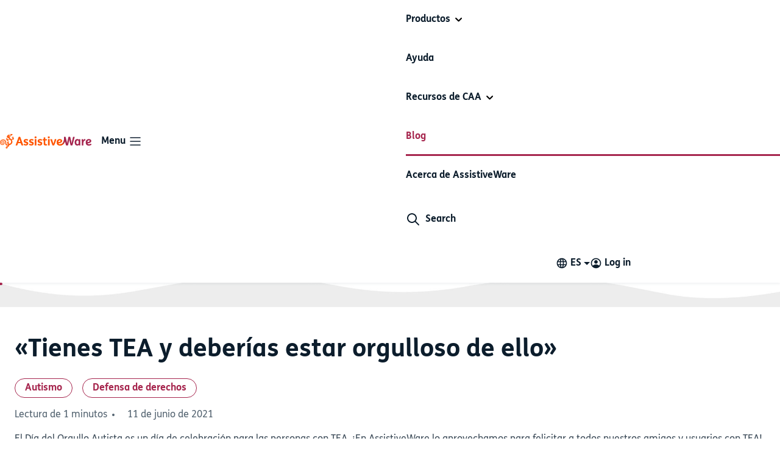

--- FILE ---
content_type: text/html; charset=UTF-8
request_url: https://www.assistiveware.com/es/blog/dia-del-orgullo-autista
body_size: 14401
content:
<!DOCTYPE html>
<html lang="es">
<head>
        <meta charset="utf-8">
    <meta http-equiv="X-UA-Compatible" content="IE=edge">
    <meta name="viewport" content="width=device-width, initial-scale=1">
    <meta name="google" content="notranslate"/>
                                                                                                    <meta name="title" content="«Tienes TEA y deberías estar orgulloso de ello» - AssistiveWare"/>
        <meta property="og:title" content="«Tienes TEA y deberías estar orgulloso de ello» - AssistiveWare"/>
    <meta name="twitter:title" content="«Tienes TEA y deberías estar orgulloso de ello» - AssistiveWare"/>
    <title>«Tienes TEA y deberías estar orgulloso de ello» - AssistiveWare</title>
            
                
<meta name="description" content="El Día del Orgullo Autista es un día de celebración para las personas con TEA. ¡En AssistiveWare lo aprovechamos para felicitar a todos nuestros amigos y usuarios con TEA!" />
<meta property="og:description" content="El Día del Orgullo Autista es un día de celebración para las personas con TEA. ¡En AssistiveWare lo aprovechamos para felicitar a todos nuestros amigos y usuarios con TEA!" />
<meta property="og:url" content="https://www.assistiveware.com/es/blog/dia-del-orgullo-autista" />
<meta property="og:type" content="website" />


            <meta property="og:image" content="https://www.assistiveware.com/uploads/blog/Autism-pride_SP.jpg" />
        <meta property="og:image:alt" content="Ilustración colorida celebrando el orgullo autista con arco iris y corazones" />
        <meta name="twitter:image" content="https://www.assistiveware.com/uploads/blog/Autism-pride_SP.jpg" />
        <meta name="twitter:image:alt" content="Ilustración colorida celebrando el orgullo autista con arco iris y corazones"/>
    <meta property="og:locale" content="es_ES" />
<meta name="twitter:card" content="summary_large_image"/>
<meta name="twitter:site" content="@AssistiveWare" />
<meta name="twitter:description" content="El Día del Orgullo Autista es un día de celebración para las personas con TEA. ¡En AssistiveWare lo aprovechamos para felicitar a todos nuestros amigos y usuarios con TEA!" />


    <script type="application/ld+json">
                {"@context":"http:\/\/schema.org","@type":"Article","headline":"\u00abTienes TEA y deber\u00edas estar orgulloso de ello\u00bb","description":"El D\u00eda del Orgullo Autista es un d\u00eda de celebraci\u00f3n para las personas con TEA. \u00a1En AssistiveWare lo aprovechamos para felicitar a todos nuestros amigos y usuarios con TEA!","url":"https:\/\/www.assistiveware.com\/es\/blog\/dia-del-orgullo-autista","image":{"@type":"ImageObject","width":2328,"height":800,"url":"https:\/\/www.assistiveware.com\/uploads\/blog\/Autism-pride_SP.jpg"},"inLanguage":"es_ES","author":[],"datePublished":"2021-06-11","dateModified":"2025-10-29"}
    </script>
    <link rel="apple-touch-icon" sizes="180x180" href="/apple-touch-icon.png">
    <link rel="icon" type="image/png" sizes="32x32" href="/favicon-32x32.png">
    <link rel="icon" type="image/png" sizes="16x16" href="/favicon-16x16.png">

            <link rel="manifest" href="/manifest.json">
    
    <link rel="mask-icon" href="/safari-pinned-tab.svg" color="#ff5500">

                                                                                                                                                                                                                                                                                                <link href="https://www.assistiveware.com/blog/autistic-pride-2021" hreflang="en" rel="alternate">
                                                    <link href="https://www.assistiveware.com/blog/autistic-pride-2021" hreflang="x-default" rel="alternate">
                                                                                                <link href="https://www.assistiveware.com/es/blog/dia-del-orgullo-autista" hreflang="es" rel="canonical">
                                                                                                                <link href="https://www.assistiveware.com/fr/blog/l-autistic-pride-day" hreflang="fr" rel="alternate">
                                                                                                                <link href="https://www.assistiveware.com/nl/blog/autistic-pride-2021" hreflang="nl" rel="alternate">
                                                        
        
                            
                    
                    <link rel="alternate" type="application/rss+xml" href="https://www.assistiveware.com/es/feed.rss"
              title="AssistiveWare Feed">
    
    
    <meta name="theme-color" content="#ffffff">
    <link href="https://www.assistiveware.com/dist/index.css?v=20260108133143" rel="stylesheet">
</head>
<body>

    <!-- Google Tag Manager (noscript) -->
    <noscript>
        <iframe src="https://www.googletagmanager.com/ns.html?id=GTM-WL4L7PX&gtm_auth=2x7ee7ewiHCluNjvu0A7ZQ&gtm_preview=env-2&gtm_cookies_win=x"
                height="0" width="0" style="display:none;visibility:hidden"></iframe>
    </noscript>
    <!-- End Google Tag Manager (noscript) -->
    <script id="mcjs">!function(c,h,i,m,p){m=c.createElement(h),p=c.getElementsByTagName(h)[0],m.async=1,m.src=i,p.parentNode.insertBefore(m,p)}(document,"script","https://chimpstatic.com/mcjs-connected/js/users/4901d93f301cfabb0cf41992a/93810130a7ccebab8d86f9610.js");</script>

<!--[if lt IE 9]>
<p class="browsehappy">You are using an <strong>outdated</strong> browser. Please <a href="http://browsehappy.com/">up
    grade your browser</a> to improve your experience.</p>
<![endif]-->
<header class="menu block-shadow navbar navbar-expand-xl p-0">
    <nav class="container-xxl justify-content-end px-0 px-xl-3">
        <div class="d-flex menu__inner--logo align-items-center flex-grow-1">
            <a class="navbar-brand menu__logo" href="https://www.assistiveware.com/es/">
                <img src="/assets/img/logo.svg"
                     alt="Logotipo del sitio"
                     width="auto"
                     height="24"
                />
            </a>

            <button class="navbar-toggler collapsed" type="button" data-bs-toggle="offcanvas"
                    data-bs-target="#navbarSupportedContent" aria-controls="navbarSupportedContent"
                    id="navbar-toggler"
                    aria-expanded="false" aria-label="Toggle navigation"><strong>Menu</strong>
                <span class="navbar-toggler-icon"></span>
            </button>
        </div>

        <div class="aw-navbar offcanvas-xl offcanvas-end flex-grow-1" id="navbarSupportedContent">
            <div class="offcanvas-body d-flex flex-column justify-content-between justify-content-xl-start flex-xl-row">
                <ul class="navbar-nav mobile-menu-body"
                    role="menubar">
                                                                        <li class="nav-item dropdown" role="menuitem" id="products-parent-btn">
                                <button role="button" data-bs-toggle="dropdown"
                                   aria-expanded="false" data-bs-auto-close="outside"
                                   href="#"
                                   class="nav-link btn-link bg-transparent dropdown-toggle h-m"
                                >Productos</button>

                                
                                <div class="dropdown-menu ms-0 mt-0 ms-xl-n9 p-xl-0 pt-2 pt-lg-0 ">
                                    <div class="nav-dropdown-container gap-6">
                                                                                                                                <div class="nav-dropdown-col">
                                                <small class="text-body-secondary px-xl-2"><strong>Nuestras aplicaciones de CAA</strong></small>
                                                <ul class="list-style-none p-0 d-flex flex-column gap-xl-1">
                                                                                                                                                                                                                                                                                                                                                <li data-parent-id="products-parent-btn"
                                                            class="nav-dropdown-list-item position-relative ">
                                                            <div class="nav-dropdown-list-item-image-wrapper">
                                                                

    <picture
        class=""
    >
                                        <source srcset="https://www.assistiveware.com/uploads/transform/transform-uploads/_AUTOx48_crop_center-center_82_none/861521/App-icon-Proloquo2Go-2.webp, https://www.assistiveware.com/uploads/transform/transform-uploads/_96x96_crop_center-center_82_none/861521/App-icon-Proloquo2Go-2.webp 2x" type="image/webp">
        
                <img 
            src="https://www.assistiveware.com/uploads/transform/transform-uploads/_AUTOx48_crop_center-center_82_none/App-icon-Proloquo2Go-2.png"
            srcset="https://www.assistiveware.com/uploads/transform/transform-uploads/_AUTOx48_crop_center-center_82_none/App-icon-Proloquo2Go-2.png, https://www.assistiveware.com/uploads/transform/transform-uploads/_96x96_crop_center-center_82_none/App-icon-Proloquo2Go-2.png 2x"
            width="48"
            height="48"
            class="w-3-r h-3-r"
            alt="App icon Proloquo2 Go 2"
            loading="lazy"
        >
    </picture>
                                                            </div>
                                                            <div class="d-flex flex-column">
                                                                <a class="d-block">Proloquo2Go</a>
                                                                <a class="readmore"
                                                                href="https://www.assistiveware.com/es/productos/proloquo2go">Proloquo2Go</a>
                                                                <small class="d-block text-body-secondary aw-grayscale-800">Aplicación CAA con símbolos</small>
                                                            </div>
                                                        </li>
                                                                                                                                                                                                                                                                                                                                                <li data-parent-id="products-parent-btn"
                                                            class="nav-dropdown-list-item position-relative ">
                                                            <div class="nav-dropdown-list-item-image-wrapper">
                                                                

    <picture
        class=""
    >
                                        <source srcset="https://www.assistiveware.com/uploads/transform/transform-uploads/_AUTOx48_crop_center-center_82_none/736030/Proloquo4Text128.webp, https://www.assistiveware.com/uploads/transform/transform-uploads/_96x96_crop_center-center_82_none/736030/Proloquo4Text128.webp 2x" type="image/webp">
        
                <img 
            src="https://www.assistiveware.com/uploads/transform/transform-uploads/_AUTOx48_crop_center-center_82_none/Proloquo4Text128.png"
            srcset="https://www.assistiveware.com/uploads/transform/transform-uploads/_AUTOx48_crop_center-center_82_none/Proloquo4Text128.png, https://www.assistiveware.com/uploads/transform/transform-uploads/_96x96_crop_center-center_82_none/Proloquo4Text128.png 2x"
            width="48"
            height="48"
            class="w-3-r h-3-r"
            alt="Proloquo4 Text128"
            loading="lazy"
        >
    </picture>
                                                            </div>
                                                            <div class="d-flex flex-column">
                                                                <a class="d-block">Proloquo4Text</a>
                                                                <a class="readmore"
                                                                href="https://www.assistiveware.com/es/productos/proloquo4text">Proloquo4Text</a>
                                                                <small class="d-block text-body-secondary aw-grayscale-800">Aplicación CAA de texto a voz</small>
                                                            </div>
                                                        </li>
                                                                                                    </ul>
                                            </div>

                                            <div class="nav-dropdown-col">
                                                <small class="text-body-secondary px-xl-2"><strong>Otras aplicaciones de comunicación</strong></small>
                                                <ul class="list-style-none p-0 d-flex flex-column gap-1">
                                                                                                                                                                                                                                                                                                                                                <li data-parent-id="products-parent-btn"
                                                            class="nav-dropdown-list-item position-relative ">
                                                            <div>
                                                                

    <picture
        class=""
    >
                                        <source srcset="https://www.assistiveware.com/uploads/transform/transform-uploads/_AUTOx48_crop_center-center_82_none/736029/Pictello-128.webp, https://www.assistiveware.com/uploads/transform/transform-uploads/_96x96_crop_center-center_82_none/736029/Pictello-128.webp 2x" type="image/webp">
        
                <img 
            src="https://www.assistiveware.com/uploads/transform/transform-uploads/_AUTOx48_crop_center-center_82_none/Pictello-128.png"
            srcset="https://www.assistiveware.com/uploads/transform/transform-uploads/_AUTOx48_crop_center-center_82_none/Pictello-128.png, https://www.assistiveware.com/uploads/transform/transform-uploads/_96x96_crop_center-center_82_none/Pictello-128.png 2x"
            width="48"
            height="48"
            class="w-3-r h-3-r"
            alt="Pictello 128"
            loading="lazy"
        >
    </picture>
                                                            </div>
                                                            <div class="d-flex flex-column">
                                                                <a class="d-block">Pictello</a>
                                                                <a class="readmore"
                                                                href="https://www.assistiveware.com/es/productos/pictello">Pictello</a>
                                                                <small class="d-block text-body-secondary aw-grayscale-800">Aplicación de narración visual</small>
                                                            </div>
                                                        </li>
                                                                                                                                                                                                                                                                                                                                                <li data-parent-id="products-parent-btn"
                                                            class="nav-dropdown-list-item position-relative ">
                                                            <div>
                                                                

    <picture
        class=""
    >
                                        <source srcset="https://www.assistiveware.com/uploads/transform/transform-uploads/_AUTOx48_crop_center-center_82_none/736027/Keeble.128png.webp, https://www.assistiveware.com/uploads/transform/transform-uploads/_96x96_crop_center-center_82_none/736027/Keeble.128png.webp 2x" type="image/webp">
        
                <img 
            src="https://www.assistiveware.com/uploads/transform/transform-uploads/_AUTOx48_crop_center-center_82_none/Keeble.128png.png"
            srcset="https://www.assistiveware.com/uploads/transform/transform-uploads/_AUTOx48_crop_center-center_82_none/Keeble.128png.png, https://www.assistiveware.com/uploads/transform/transform-uploads/_96x96_crop_center-center_82_none/Keeble.128png.png 2x"
            width="48"
            height="48"
            class="w-3-r h-3-r"
            alt="Keeble 128png"
            loading="lazy"
        >
    </picture>
                                                            </div>
                                                            <div class="d-flex flex-column">
                                                                <a class="d-block">Keeble</a>
                                                                <a class="readmore"
                                                                href="https://www.assistiveware.com/es/productos/keeble">Keeble</a>
                                                                <small class="d-block text-body-secondary aw-grayscale-800">Teclado accesible</small>
                                                            </div>
                                                        </li>
                                                                                                                                                                                                                                                                                                                                                <li data-parent-id="products-parent-btn"
                                                            class="nav-dropdown-list-item position-relative ">
                                                            <div>
                                                                

    <picture
        class=""
    >
                                        <source srcset="https://www.assistiveware.com/uploads/transform/transform-uploads/_AUTOx48_crop_center-center_82_none/861527/App-icon-Keedogo-Plus.webp, https://www.assistiveware.com/uploads/transform/transform-uploads/_96x96_crop_center-center_82_none/861527/App-icon-Keedogo-Plus.webp 2x" type="image/webp">
        
                <img 
            src="https://www.assistiveware.com/uploads/transform/transform-uploads/_AUTOx48_crop_center-center_82_none/App-icon-Keedogo-Plus.png"
            srcset="https://www.assistiveware.com/uploads/transform/transform-uploads/_AUTOx48_crop_center-center_82_none/App-icon-Keedogo-Plus.png, https://www.assistiveware.com/uploads/transform/transform-uploads/_96x96_crop_center-center_82_none/App-icon-Keedogo-Plus.png 2x"
            width="48"
            height="48"
            class="w-3-r h-3-r"
            alt="App icon Keedogo Plus"
            loading="lazy"
        >
    </picture>
                                                            </div>
                                                            <div class="d-flex flex-column">
                                                                <a class="d-block">Keedogo Plus</a>
                                                                <a class="readmore"
                                                                href="https://www.assistiveware.com/es/productos/keedogo-plus">Keedogo Plus</a>
                                                                <small class="d-block text-body-secondary aw-grayscale-800">Teclado para principiantes</small>
                                                            </div>
                                                        </li>
                                                                                                    </ul>
                                            </div>
                                            
                                                                            </div>
                                </div>
                            </li>
                                                                                                                                                                                                                                                                                                                                                                                                                                                                                <li class="nav-item "
                                    role="menuitem">
                                    <a href="https://www.assistiveware.com/es/support"
                                       class="nav-link h-m "
                                    >Ayuda</a>
                                </li>
                                                                                                                            <li class="nav-item dropdown" role="menuitem" id="resources-parent-btn">
                                <button role="button" data-bs-toggle="dropdown"
                                   aria-expanded="false" href="#" data-bs-auto-close="outside"
                                   class="nav-link btn-link bg-transparent dropdown-toggle h-m"
                                >Recursos de CAA</button>

                                <div class="dropdown-menu p-xl-0 mt-0 pt-2 pt-lg-0">
                                    <div class="nav-dropdown-container">
                                                                                                                                                                                                                                                                        <div class="nav-dropdown-col">
                                                <div data-parent-id="resources-parent-btn"
                                                     class="nav-dropdown-list-item position-relative flex-xl-column ">
                                                    <div class="d-xl-none">
                                                        

    <picture
        class=""
    >
                                        <source srcset="https://www.assistiveware.com/uploads/transform/transform-uploads/_53x50_crop_center-center_82_none/2024_Website-Navigation-Illustrations_Resources_ES_2025-02-05-123138_gxas.webp, https://www.assistiveware.com/uploads/transform/transform-uploads/_106x100_crop_center-center_82_none/2024_Website-Navigation-Illustrations_Resources_ES_2025-02-05-123138_gxas.webp 2x" type="image/webp">
        
                <img 
            src="https://www.assistiveware.com/uploads/transform/transform-uploads/_53x50_crop_center-center_82_none/2024_Website-Navigation-Illustrations_Resources_ES_2025-02-05-123138_gxas.webp"
            srcset="https://www.assistiveware.com/uploads/transform/transform-uploads/_53x50_crop_center-center_82_none/2024_Website-Navigation-Illustrations_Resources_ES_2025-02-05-123138_gxas.webp, https://www.assistiveware.com/uploads/transform/transform-uploads/_106x100_crop_center-center_82_none/2024_Website-Navigation-Illustrations_Resources_ES_2025-02-05-123138_gxas.webp 2x"
            width="53"
            height="50"
            class=""
            alt="2024 Website Navigation Illustrations Resources ES"
            loading="lazy"
        >
    </picture>
                                                    </div>
                                                    <div class="d-none d-xl-block">
                                                        

    <picture
        class=""
    >
                                        <source srcset="https://www.assistiveware.com/uploads/transform/transform-uploads/_214x100_crop_center-center_82_none/2024_Website-Navigation-Illustrations_Resources_ES_2025-02-05-123138_gxas.webp, https://www.assistiveware.com/uploads/transform/transform-uploads/_428x200_crop_center-center_82_none/2024_Website-Navigation-Illustrations_Resources_ES_2025-02-05-123138_gxas.webp 2x" type="image/webp">
        
                <img 
            src="https://www.assistiveware.com/uploads/transform/transform-uploads/_214x100_crop_center-center_82_none/2024_Website-Navigation-Illustrations_Resources_ES_2025-02-05-123138_gxas.webp"
            srcset="https://www.assistiveware.com/uploads/transform/transform-uploads/_214x100_crop_center-center_82_none/2024_Website-Navigation-Illustrations_Resources_ES_2025-02-05-123138_gxas.webp, https://www.assistiveware.com/uploads/transform/transform-uploads/_428x200_crop_center-center_82_none/2024_Website-Navigation-Illustrations_Resources_ES_2025-02-05-123138_gxas.webp 2x"
            width="214"
            height="100"
            class=""
            alt="2024 Website Navigation Illustrations Resources ES"
            loading="lazy"
        >
    </picture>
                                                    </div>
                                                    <div class="d-flex flex-column">
                                                        <a class="d-block">Biblioteca de recursos</a>
                                                        <a class="readmore"
                                                           href="https://www.assistiveware.com/es/resources">Biblioteca de recursos</a>
                                                        <small class="d-block text-body-secondary aw-grayscale-800">Posters, tableros y más</small>
                                                    </div>
                                                </div>
                                            </div>
                                                                                                                                                                                                                                                                        <div class="nav-dropdown-col">
                                                <div data-parent-id="resources-parent-btn"
                                                     class="nav-dropdown-list-item position-relative flex-xl-column ">
                                                    <div class="d-xl-none">
                                                        

    <picture
        class=""
    >
                                        <source srcset="https://www.assistiveware.com/uploads/transform/transform-uploads/_53x50_crop_center-center_82_none/2024_Website-Navigation-Illustrations_Learn-AAC.webp, https://www.assistiveware.com/uploads/transform/transform-uploads/_106x100_crop_center-center_82_none/2024_Website-Navigation-Illustrations_Learn-AAC.webp 2x" type="image/webp">
        
                <img 
            src="https://www.assistiveware.com/uploads/transform/transform-uploads/_53x50_crop_center-center_82_none/2024_Website-Navigation-Illustrations_Learn-AAC.webp"
            srcset="https://www.assistiveware.com/uploads/transform/transform-uploads/_53x50_crop_center-center_82_none/2024_Website-Navigation-Illustrations_Learn-AAC.webp, https://www.assistiveware.com/uploads/transform/transform-uploads/_106x100_crop_center-center_82_none/2024_Website-Navigation-Illustrations_Learn-AAC.webp 2x"
            width="53"
            height="50"
            class=""
            alt="2024 Website Navigation Illustrations Learn AAC"
            loading="lazy"
        >
    </picture>
                                                    </div>
                                                    <div class="d-none d-xl-block">
                                                        

    <picture
        class=""
    >
                                        <source srcset="https://www.assistiveware.com/uploads/transform/transform-uploads/_214x100_crop_center-center_82_none/2024_Website-Navigation-Illustrations_Learn-AAC.webp, https://www.assistiveware.com/uploads/transform/transform-uploads/_428x200_crop_center-center_82_none/2024_Website-Navigation-Illustrations_Learn-AAC.webp 2x" type="image/webp">
        
                <img 
            src="https://www.assistiveware.com/uploads/transform/transform-uploads/_214x100_crop_center-center_82_none/2024_Website-Navigation-Illustrations_Learn-AAC.webp"
            srcset="https://www.assistiveware.com/uploads/transform/transform-uploads/_214x100_crop_center-center_82_none/2024_Website-Navigation-Illustrations_Learn-AAC.webp, https://www.assistiveware.com/uploads/transform/transform-uploads/_428x200_crop_center-center_82_none/2024_Website-Navigation-Illustrations_Learn-AAC.webp 2x"
            width="214"
            height="100"
            class=""
            alt="2024 Website Navigation Illustrations Learn AAC"
            loading="lazy"
        >
    </picture>
                                                    </div>
                                                    <div class="d-flex flex-column">
                                                        <a class="d-block">Aprende CAA</a>
                                                        <a class="readmore"
                                                           href="https://www.assistiveware.com/es/aprende-caa">Aprende CAA</a>
                                                        <small class="d-block text-body-secondary aw-grayscale-800">Configurar e implementar CAA</small>
                                                    </div>
                                                </div>
                                            </div>
                                                                            </div>
                                </div>
                            </li>
                                                                                                                                                                                                                                                                                                                                                                                                                                    <li class="nav-item active"
                                    role="menuitem">
                                    <a href="https://www.assistiveware.com/es/blog"
                                       class="nav-link h-m active"
                                    >Blog</a>
                                </li>
                                                                                                                                                                                                                                                                                                                                                                                                    <li class="nav-item "
                                    role="menuitem">
                                    <a href="https://www.assistiveware.com/es/acerca-de-assistiveware"
                                       class="nav-link h-m "
                                    >Acerca de AssistiveWare</a>
                                </li>
                                                                        
                    <li class="nav-item d-flex border-0">
                        <button
                                class="nav-link border-0 bg-transparent btn-icon py-2 py-xl-0 px-0"
                                aria-label="Buscar"
                                data-bs-toggle="modal"
                                data-bs-target="#searchModal"
                        >
                            <span class="w-1_5-r d-inline-block">
                                <svg viewBox="0 0 24 24" fill="currentColor" xmlns="http://www.w3.org/2000/svg">
<path fill-rule="evenodd" clip-rule="evenodd" d="M16 10C16 6.68629 13.3137 4 10 4C6.68629 4 4 6.68629 4 10C4 13.3137 6.68629 16 10 16C13.3137 16 16 13.3137 16 10ZM10 2C14.4183 2 18 5.58172 18 10C18 11.8487 17.3729 13.551 16.3199 14.9056L21.7071 20.2929C22.0976 20.6834 22.0976 21.3166 21.7071 21.7071C21.3166 22.0976 20.6834 22.0976 20.2929 21.7071L14.9056 16.3199C13.551 17.3729 11.8487 18 10 18C5.58172 18 2 14.4183 2 10C2 5.58172 5.58172 2 10 2Z"/>
</svg>
                            </span><span class="d-xl-none ps-2"><strong>Search</strong></span>
                        </button>
                    </li>
                </ul>

                <ul class="mobile-menu-footer flex-row navbar-nav d-xl-flex justify-content-center justify-content-xl-end flex-xl-grow-1">
                    <li class="language-switch-container nav-item dropdown">
                        <button class="language-switch-btn bg-transparent btn-icon nav-link dropdown-toggle d-flex text-uppercase d-none d-xl-flex"
                                id="language-switch-menu" type="button" aria-expanded="true"
                                data-bs-toggle="dropdown"
                                data-bs-display="static" aria-label="Change language">
                            <span class="w-1_5-r d-block pe-1"><svg viewBox="0 0 24 24" fill="none" xmlns="http://www.w3.org/2000/svg">
    <path fill-rule="evenodd" clip-rule="evenodd"
          d="M5.07026 8C6.00129 6.39052 7.47694 5.13551 9.24521 4.48695C9.13134 4.7517 9.02641 5.03057 8.93 5.31981C8.66852 6.10424 8.45504 7.00968 8.29887 8H5.07026ZM4.25203 10C4.08751 10.6392 4 11.3094 4 12C4 12.6906 4.08751 13.3608 4.25203 14H8.0716C8.02453 13.3528 8 12.6835 8 12C8 11.3165 8.02453 10.6472 8.0716 10H4.25203ZM10.0773 10C10.027 10.6386 10 11.3082 10 12C10 12.6918 10.027 13.3614 10.0773 14H13.9227C13.973 13.3614 14 12.6918 14 12C14 11.3082 13.973 10.6386 13.9227 10H10.0773ZM15.9284 10C15.9755 10.6472 16 11.3165 16 12C16 12.6835 15.9755 13.3528 15.9284 14H19.748C19.9125 13.3608 20 12.6906 20 12C20 11.3094 19.9125 10.6392 19.748 10H15.9284ZM18.9297 8H15.7011C15.545 7.00968 15.3315 6.10424 15.07 5.31981C14.9736 5.03058 14.8687 4.7517 14.7548 4.48695C16.5231 5.13551 17.9987 6.39052 18.9297 8ZM13.6738 8H10.3262C10.4601 7.23367 10.6302 6.54362 10.8274 5.95227C11.0794 5.19616 11.3575 4.65642 11.6177 4.32624C11.7455 4.16408 11.8494 4.07752 11.9186 4.03507C11.9515 4.01483 11.9736 4.00645 11.9847 4.00305C11.9948 3.99998 11.999 4 11.9999 4L12 4H12.0003C12.0015 4.00001 12.0058 4.00018 12.0153 4.00305C12.0264 4.00645 12.0485 4.01483 12.0814 4.03507C12.1506 4.07752 12.2545 4.16408 12.3823 4.32624C12.6425 4.65642 12.9206 5.19616 13.1726 5.95227C13.3698 6.54362 13.5399 7.23367 13.6738 8ZM5.07026 16H8.29887C8.45504 16.9903 8.66852 17.8958 8.93 18.6802C9.02641 18.9694 9.13134 19.2483 9.24521 19.5131C7.47694 18.8645 6.00129 17.6095 5.07026 16ZM11.9999 20H12H12.0002C12.0014 20 12.0057 19.9999 12.0153 19.9969C12.0264 19.9935 12.0485 19.9852 12.0814 19.9649C12.1506 19.9225 12.2545 19.8359 12.3823 19.6738C12.6425 19.3436 12.9206 18.8038 13.1726 18.0477C13.3698 17.4564 13.5399 16.7663 13.6738 16H10.3262C10.4601 16.7663 10.6302 17.4564 10.8274 18.0477C11.0794 18.8038 11.3575 19.3436 11.6177 19.6738C11.7455 19.8359 11.8494 19.9225 11.9186 19.9649C11.9515 19.9852 11.9736 19.9935 11.9847 19.9969C11.9948 20 11.999 20 11.9999 20ZM15.07 18.6802C15.3315 17.8958 15.545 16.9903 15.7011 16H18.9297C17.9987 17.6095 16.5231 18.8645 14.7548 19.5131C14.8687 19.2483 14.9736 18.9694 15.07 18.6802ZM2 12C2 17.5228 6.47715 22 12 22C17.5228 22 22 17.5228 22 12C22 6.47715 17.5228 2 12 2C6.47715 2 2 6.47715 2 12Z"
          fill="currentColor"/>
</svg>
</span>
                            <span class="">es</span></button>

                        <button class="language-switch-btn btn btn-link nav-link dropdown-toggle d-flex text-uppercase d-xl-none"
                                id="language-switch-menu" type="button" aria-expanded="true"
                                data-bs-toggle="modal"
                                data-bs-target="#language-switch-modal"
                                aria-label="Change language">
                            <span class="w-1_5-r d-block pe-1"><svg viewBox="0 0 24 24" fill="none" xmlns="http://www.w3.org/2000/svg">
    <path fill-rule="evenodd" clip-rule="evenodd"
          d="M5.07026 8C6.00129 6.39052 7.47694 5.13551 9.24521 4.48695C9.13134 4.7517 9.02641 5.03057 8.93 5.31981C8.66852 6.10424 8.45504 7.00968 8.29887 8H5.07026ZM4.25203 10C4.08751 10.6392 4 11.3094 4 12C4 12.6906 4.08751 13.3608 4.25203 14H8.0716C8.02453 13.3528 8 12.6835 8 12C8 11.3165 8.02453 10.6472 8.0716 10H4.25203ZM10.0773 10C10.027 10.6386 10 11.3082 10 12C10 12.6918 10.027 13.3614 10.0773 14H13.9227C13.973 13.3614 14 12.6918 14 12C14 11.3082 13.973 10.6386 13.9227 10H10.0773ZM15.9284 10C15.9755 10.6472 16 11.3165 16 12C16 12.6835 15.9755 13.3528 15.9284 14H19.748C19.9125 13.3608 20 12.6906 20 12C20 11.3094 19.9125 10.6392 19.748 10H15.9284ZM18.9297 8H15.7011C15.545 7.00968 15.3315 6.10424 15.07 5.31981C14.9736 5.03058 14.8687 4.7517 14.7548 4.48695C16.5231 5.13551 17.9987 6.39052 18.9297 8ZM13.6738 8H10.3262C10.4601 7.23367 10.6302 6.54362 10.8274 5.95227C11.0794 5.19616 11.3575 4.65642 11.6177 4.32624C11.7455 4.16408 11.8494 4.07752 11.9186 4.03507C11.9515 4.01483 11.9736 4.00645 11.9847 4.00305C11.9948 3.99998 11.999 4 11.9999 4L12 4H12.0003C12.0015 4.00001 12.0058 4.00018 12.0153 4.00305C12.0264 4.00645 12.0485 4.01483 12.0814 4.03507C12.1506 4.07752 12.2545 4.16408 12.3823 4.32624C12.6425 4.65642 12.9206 5.19616 13.1726 5.95227C13.3698 6.54362 13.5399 7.23367 13.6738 8ZM5.07026 16H8.29887C8.45504 16.9903 8.66852 17.8958 8.93 18.6802C9.02641 18.9694 9.13134 19.2483 9.24521 19.5131C7.47694 18.8645 6.00129 17.6095 5.07026 16ZM11.9999 20H12H12.0002C12.0014 20 12.0057 19.9999 12.0153 19.9969C12.0264 19.9935 12.0485 19.9852 12.0814 19.9649C12.1506 19.9225 12.2545 19.8359 12.3823 19.6738C12.6425 19.3436 12.9206 18.8038 13.1726 18.0477C13.3698 17.4564 13.5399 16.7663 13.6738 16H10.3262C10.4601 16.7663 10.6302 17.4564 10.8274 18.0477C11.0794 18.8038 11.3575 19.3436 11.6177 19.6738C11.7455 19.8359 11.8494 19.9225 11.9186 19.9649C11.9515 19.9852 11.9736 19.9935 11.9847 19.9969C11.9948 20 11.999 20 11.9999 20ZM15.07 18.6802C15.3315 17.8958 15.545 16.9903 15.7011 16H18.9297C17.9987 17.6095 16.5231 18.8645 14.7548 19.5131C14.8687 19.2483 14.9736 18.9694 15.07 18.6802ZM2 12C2 17.5228 6.47715 22 12 22C17.5228 22 22 17.5228 22 12C22 6.47715 17.5228 2 12 2C6.47715 2 2 6.47715 2 12Z"
          fill="currentColor"/>
</svg>
</span>
                            <span class="">es</span>
                        </button>
                        <div class="language-switch-dropdown-menu dropdown-menu py-0">
                            <div class="language-switch-dropdown-menu-header">
                                <small class="text-body-secondary aw-grayscale-900"><strong>Select
                                        language</strong></small>
                                <button class="navbar-toggler d-xl-none" type="button"
                                        aria-controls="language-switch-menu"
                                        aria-expanded="true" aria-label="Change language">
                                    <span class="navbar-toggler-icon"></span>
                                </button>
                            </div>
                            <ul class="language-switch-list p-0">
                                                                                                                                                                                                                                                                                                                                                                                                                                                                                                                                                                                                                                                                                                                                                                                                                                                                                                                                                                                                                                                            <li>
                                            <button type="button" onclick="window.location.href = 'https://www.assistiveware.com/blog/autistic-pride-2021'"
                                                    data-lang="en"
                                                    class="language-switch-item dropdown-item d-flex align-items-center ">
                                                English
                                                <span class="check-icon"><svg width="16" height="16" viewBox="0 0 16 16" fill="none" xmlns="http://www.w3.org/2000/svg">
    <path fill-rule="evenodd" clip-rule="evenodd"
          d="M13.7071 3.95964C14.0976 4.35017 14.0976 4.98333 13.7071 5.37385L7.04044 12.0405C6.64992 12.431 6.01675 12.431 5.62623 12.0405L2.29289 8.70719C1.90237 8.31666 1.90237 7.6835 2.29289 7.29297C2.68342 6.90245 3.31658 6.90245 3.70711 7.29297L6.33333 9.9192L12.2929 3.95964C12.6834 3.56912 13.3166 3.56912 13.7071 3.95964Z"
          fill="#A6264E"/>
</svg>
</span>
                                            </button>
                                        </li>
                                                                                                                                                                                                                                                                                                                                                                                                                                                            <li>
                                            <button type="button" onclick="window.location.href = 'https://www.assistiveware.com/es/blog/dia-del-orgullo-autista'"
                                                    data-lang="es"
                                                    class="language-switch-item dropdown-item d-flex align-items-center selected">
                                                Español
                                                <span class="check-icon"><svg width="16" height="16" viewBox="0 0 16 16" fill="none" xmlns="http://www.w3.org/2000/svg">
    <path fill-rule="evenodd" clip-rule="evenodd"
          d="M13.7071 3.95964C14.0976 4.35017 14.0976 4.98333 13.7071 5.37385L7.04044 12.0405C6.64992 12.431 6.01675 12.431 5.62623 12.0405L2.29289 8.70719C1.90237 8.31666 1.90237 7.6835 2.29289 7.29297C2.68342 6.90245 3.31658 6.90245 3.70711 7.29297L6.33333 9.9192L12.2929 3.95964C12.6834 3.56912 13.3166 3.56912 13.7071 3.95964Z"
          fill="#A6264E"/>
</svg>
</span>
                                            </button>
                                        </li>
                                                                                                                                                                                                                                                                                                                                                                                                                                                            <li>
                                            <button type="button" onclick="window.location.href = 'https://www.assistiveware.com/fr/blog/l-autistic-pride-day'"
                                                    data-lang="fr"
                                                    class="language-switch-item dropdown-item d-flex align-items-center ">
                                                Français
                                                <span class="check-icon"><svg width="16" height="16" viewBox="0 0 16 16" fill="none" xmlns="http://www.w3.org/2000/svg">
    <path fill-rule="evenodd" clip-rule="evenodd"
          d="M13.7071 3.95964C14.0976 4.35017 14.0976 4.98333 13.7071 5.37385L7.04044 12.0405C6.64992 12.431 6.01675 12.431 5.62623 12.0405L2.29289 8.70719C1.90237 8.31666 1.90237 7.6835 2.29289 7.29297C2.68342 6.90245 3.31658 6.90245 3.70711 7.29297L6.33333 9.9192L12.2929 3.95964C12.6834 3.56912 13.3166 3.56912 13.7071 3.95964Z"
          fill="#A6264E"/>
</svg>
</span>
                                            </button>
                                        </li>
                                                                                                                                                                                                                                                                                                                                                                                                                                                            <li>
                                            <button type="button" onclick="window.location.href = 'https://www.assistiveware.com/nl/blog/autistic-pride-2021'"
                                                    data-lang="nl"
                                                    class="language-switch-item dropdown-item d-flex align-items-center ">
                                                Nederlands
                                                <span class="check-icon"><svg width="16" height="16" viewBox="0 0 16 16" fill="none" xmlns="http://www.w3.org/2000/svg">
    <path fill-rule="evenodd" clip-rule="evenodd"
          d="M13.7071 3.95964C14.0976 4.35017 14.0976 4.98333 13.7071 5.37385L7.04044 12.0405C6.64992 12.431 6.01675 12.431 5.62623 12.0405L2.29289 8.70719C1.90237 8.31666 1.90237 7.6835 2.29289 7.29297C2.68342 6.90245 3.31658 6.90245 3.70711 7.29297L6.33333 9.9192L12.2929 3.95964C12.6834 3.56912 13.3166 3.56912 13.7071 3.95964Z"
          fill="#A6264E"/>
</svg>
</span>
                                            </button>
                                        </li>
                                                                                                </ul>
                        </div>
                    </li>

                    <li class="nav-item">
                        <div class="account-service-menu">
                            <a class="nav-link account-service-login d-flex aw-grayscale-900 text-decoration-none"
                               href="https://account.assistiveware.com" tabindex=""
                               aria-label="Log in to your AssistiveWare Account">
                                <span class="w-1_5-r d-block pe-1"><svg viewBox="0 0 24 24" fill="currentColor" xmlns="http://www.w3.org/2000/svg">
    <path fill-rule="evenodd" clip-rule="evenodd"
          d="M4 12C4 7.58172 7.58172 4 12 4C16.4183 4 20 7.58172 20 12C20 13.8369 19.3809 15.5292 18.34 16.8796C16.6145 15.3926 14.4065 14.5 12 14.5C9.59349 14.5 7.38553 15.3926 5.65999 16.8796C4.61909 15.5292 4 13.8369 4 12ZM12 2C6.47715 2 2 6.47715 2 12C2 17.5228 6.47715 22 12 22C17.5228 22 22 17.5228 22 12C22 6.47715 17.5228 2 12 2ZM15.5 9.5C15.5 11.433 13.933 13 12 13C10.067 13 8.5 11.433 8.5 9.5C8.5 7.567 10.067 6 12 6C13.933 6 15.5 7.567 15.5 9.5Z"/>
</svg></span>
                                <strong>Log in</strong>
                            </a>
                            <a class="account-service-profile d-none text-decoration-none"
                               href="https://account.assistiveware.com" tabindex=""
                               aria-label="AssistiveWare Account">
                                <div class="account-service-user-logo fix-font-vertical-center-mac-os d-flex justify-content-center align-items-center bg-aw-grayscale-900 text-white w-1_5-r h-1_5-r h-s rounded-circle"></div>
                            </a>
                        </div>
                    </li>
                                            <li class="nav-item">
                            
<div id="edit-entry-block" class="d-none">
    <a href="https://www.assistiveware.com/admin/entries/blogs/411799-dia-del-orgullo-autista?site=es" target="_blank" class="nav-link d-flex aw-grayscale-900 text-decoration-none"><span
                class="w-1_5-r d-block pe-1"><svg viewBox="0 0 24 24" fill="none" xmlns="http://www.w3.org/2000/svg">
    <path fill-rule="evenodd" clip-rule="evenodd"
          d="M12.7926 3.37818C14.5445 1.2903 17.6573 1.01797 19.7452 2.76991C21.833 4.52184 22.1054 7.63463 20.3534 9.72251L19.545 10.6859L18.9022 11.452L18.9021 11.4519L12.133 19.5191L11.4902 20.2851L11.4838 20.2798C11.1955 20.6274 10.7818 20.8837 10.2653 20.9665L5.85689 21.6732C4.65398 21.866 3.55958 20.9477 3.54059 19.7296L3.47098 15.2654C3.46282 14.7424 3.64345 14.2904 3.93571 13.9462L3.92931 13.9408L4.5721 13.1747L12.0035 4.31837L12.6463 3.55233L12.6464 3.55241L12.7926 3.37818ZM17.37 10.1663L12.8733 6.39315L6.74697 13.6943L11.2437 17.4674L17.37 10.1663ZM18.8213 8.43693L18.6751 8.61117L14.1784 4.83799L14.3246 4.66375C15.3666 3.42202 17.2179 3.26006 18.4596 4.30199C19.7013 5.34393 19.8633 7.1952 18.8213 8.43693ZM5.54034 19.6984L9.94876 18.9917L5.47073 15.2342L5.54034 19.6984Z"
          fill="currentColor"/>
</svg>
</span><strong>Edit</strong></a>
</div>
                        </li>
                                    </ul>
            </div>
        </div>
    </nav>


            <div class="scroll-indicator"></div>
    </header>

<div
        class="modal fade btn-close-on-top"
        id="language-switch-modal"
        tabindex="-1"
        aria-labelledby="Change language"
        aria-hidden="true"
>
    <div class="modal-dialog modal-xl modal-fullscreen-sm-down modal-dialog-centered">
        <div class="modal-content">
            <div class="language-switch-dropdown-menu-header navbar d-flex align-items-center justify-content-between">
                <span class="aw-grayscale-900"><strong>Select
                        language</strong></span>
                <button type="button" class="navbar-toggler" data-bs-dismiss="modal" aria-label="Close">
                    <span class="navbar-toggler-icon"></span>
                </button>
            </div>
            <div class="modal-body">
                <ul class="language-switch-list p-0">
                                                                                                                                                                                                                                                                                                                                                                                                                                                                                                                                                                                                                                                                                                            <li>
                                <button type="button" onclick="window.location.href = 'https://www.assistiveware.com/blog/autistic-pride-2021'"
                                        data-lang="en"
                                        class="language-switch-item dropdown-item d-flex align-items-center ">
                                    English
                                    <span class="check-icon"><svg width="16" height="16" viewBox="0 0 16 16" fill="none" xmlns="http://www.w3.org/2000/svg">
    <path fill-rule="evenodd" clip-rule="evenodd"
          d="M13.7071 3.95964C14.0976 4.35017 14.0976 4.98333 13.7071 5.37385L7.04044 12.0405C6.64992 12.431 6.01675 12.431 5.62623 12.0405L2.29289 8.70719C1.90237 8.31666 1.90237 7.6835 2.29289 7.29297C2.68342 6.90245 3.31658 6.90245 3.70711 7.29297L6.33333 9.9192L12.2929 3.95964C12.6834 3.56912 13.3166 3.56912 13.7071 3.95964Z"
          fill="#A6264E"/>
</svg>
</span>
                                </button>
                            </li>
                                                                                                                                                                                                                                                                                                                        <li>
                                <button type="button" onclick="window.location.href = 'https://www.assistiveware.com/es/blog/dia-del-orgullo-autista'"
                                        data-lang="es"
                                        class="language-switch-item dropdown-item d-flex align-items-center selected">
                                    Español
                                    <span class="check-icon"><svg width="16" height="16" viewBox="0 0 16 16" fill="none" xmlns="http://www.w3.org/2000/svg">
    <path fill-rule="evenodd" clip-rule="evenodd"
          d="M13.7071 3.95964C14.0976 4.35017 14.0976 4.98333 13.7071 5.37385L7.04044 12.0405C6.64992 12.431 6.01675 12.431 5.62623 12.0405L2.29289 8.70719C1.90237 8.31666 1.90237 7.6835 2.29289 7.29297C2.68342 6.90245 3.31658 6.90245 3.70711 7.29297L6.33333 9.9192L12.2929 3.95964C12.6834 3.56912 13.3166 3.56912 13.7071 3.95964Z"
          fill="#A6264E"/>
</svg>
</span>
                                </button>
                            </li>
                                                                                                                                                                                                                                                                                                                        <li>
                                <button type="button" onclick="window.location.href = 'https://www.assistiveware.com/fr/blog/l-autistic-pride-day'"
                                        data-lang="fr"
                                        class="language-switch-item dropdown-item d-flex align-items-center ">
                                    Français
                                    <span class="check-icon"><svg width="16" height="16" viewBox="0 0 16 16" fill="none" xmlns="http://www.w3.org/2000/svg">
    <path fill-rule="evenodd" clip-rule="evenodd"
          d="M13.7071 3.95964C14.0976 4.35017 14.0976 4.98333 13.7071 5.37385L7.04044 12.0405C6.64992 12.431 6.01675 12.431 5.62623 12.0405L2.29289 8.70719C1.90237 8.31666 1.90237 7.6835 2.29289 7.29297C2.68342 6.90245 3.31658 6.90245 3.70711 7.29297L6.33333 9.9192L12.2929 3.95964C12.6834 3.56912 13.3166 3.56912 13.7071 3.95964Z"
          fill="#A6264E"/>
</svg>
</span>
                                </button>
                            </li>
                                                                                                                                                                                                                                                                                                                        <li>
                                <button type="button" onclick="window.location.href = 'https://www.assistiveware.com/nl/blog/autistic-pride-2021'"
                                        data-lang="nl"
                                        class="language-switch-item dropdown-item d-flex align-items-center ">
                                    Nederlands
                                    <span class="check-icon"><svg width="16" height="16" viewBox="0 0 16 16" fill="none" xmlns="http://www.w3.org/2000/svg">
    <path fill-rule="evenodd" clip-rule="evenodd"
          d="M13.7071 3.95964C14.0976 4.35017 14.0976 4.98333 13.7071 5.37385L7.04044 12.0405C6.64992 12.431 6.01675 12.431 5.62623 12.0405L2.29289 8.70719C1.90237 8.31666 1.90237 7.6835 2.29289 7.29297C2.68342 6.90245 3.31658 6.90245 3.70711 7.29297L6.33333 9.9192L12.2929 3.95964C12.6834 3.56912 13.3166 3.56912 13.7071 3.95964Z"
          fill="#A6264E"/>
</svg>
</span>
                                </button>
                            </li>
                                                            </ul>
            </div>
        </div>
    </div>

</div>
                
                                <main id="main">
        
                    
            <section class="hero menu-margin">
            
                    
                        
                                    <div class="hero__video-wrapper hero__image"
                     style="background-image: url('https://www.assistiveware.com/uploads/transform/transform-uploads/blog/_hero/Autism-pride_SP.jpg');">
                    <iframe src="https://player.vimeo.com/video/564104405?background=1&autoplay=1&loop=1&byline=0&title=0&autopause=0"
                            frameborder="0" webkitallowfullscreen mozallowfullscreen allowfullscreen
                            loading="lazy"></iframe>
                </div>
                        
    </section>
    
    <div>
        








    <div
        class="section position-relative py-9 py-md-7 py-xxl-8 px-2 px-sm-3"
        style=""
    >
        <div
                        class="container-xxl "
        >
                            <article class="">
                    

<header class="row">
        <div class="col-12 offset-lg-2 col-lg-8">
        <h1 class="h-4xl">«Tienes TEA y deberías estar orgulloso de ello»</h1>

            <div class="pt-1 pb-2">
                                                                        <span class="me-2 my-1 d-inline-block">
                        <a class="btn btn-secondary-rounded me-1 mb-1"
                            href="https://www.assistiveware.com/es/blog/tag/autismo"
                        >
                            Autismo
                        </a>
                    </span>
                                    <span class="me-2 my-1 d-inline-block">
                        <a class="btn btn-secondary-rounded me-1 mb-1"
                            href="https://www.assistiveware.com/es/blog/tag/defensa-de-derechos"
                        >
                            Defensa de derechos
                        </a>
                    </span>
                                    </div>
    
                <ul class="mb-3 p-0 d-flex aw-grayscale-600 ">
            <li class="list-style-type-none">Lectura de 1 minutos</li>
            <li class="marker-content-bull ps-2">
                                    <time class="ms-1" datetime="2021-06-11">
                                    11 de junio de 2021
    
                    </time>
                            </li>
        </ul>
        <div class="b-xl mb-4 wysiwyg">
            <p>El Día del Orgullo Autista es un día de celebración para las personas con TEA. ¡En AssistiveWare lo aprovechamos para felicitar a todos nuestros amigos y usuarios con TEA!<br /></p>
    </div>
    </div>
</header>

                        <div>
                                                                                        


<div class="row py-3">
    <div class="col-12 offset-lg-2 col-lg-8 overflow-auto">
                                         <div class="article-text overflow-auto col-12 b-l text-left">
            
                        
            
                        
            <p>Para celebrar este día, nos gustaría recordar las palabras de Donnie, un usuario de CAA con TEA con quien trabajamos y a quién admiramos. En realidad escribió el texto para el Mes de Aceptación del Autismo de 2021, como si fuera una carta a su yo más joven, pero creemos que es un mensaje tan conmovedor que merece la pena volver a tenerlo presente. Y el Día del Orgullo Autista nos parece una ocasión perfecta para ello.</p>
        </div>
        </div>
</div>
                                                <div class="row align-items-center py-9 py-md-7 py-xxl-8 gy-5 " >
                    <div class="col-sm-4 text-sm-center">
            

    <picture
        class=""
    >
                                        <source srcset="https://www.assistiveware.com/uploads/transform/transform-uploads/content/_256x256_crop_center-center_82_none/412316/donnie-tc-denome.webp, https://www.assistiveware.com/uploads/transform/transform-uploads/content/_512x512_crop_center-center_82_none/412316/donnie-tc-denome.webp 2x" type="image/webp">
        
                <img 
            src="https://www.assistiveware.com/uploads/transform/transform-uploads/content/_quote/donnie-tc-denome.png"
            srcset="https://www.assistiveware.com/uploads/transform/transform-uploads/content/_quote/donnie-tc-denome.png, https://www.assistiveware.com/uploads/transform/transform-uploads/content/_512x512_crop_center-center_82_none/donnie-tc-denome.png 2x"
            width="256"
            height="256"
            class="quote-img"
            alt="Donnie tc denome"
            loading="lazy"
        >
    </picture>
        </div>
    <div class="col-12 col-sm-8 ">
    <blockquote class="b-xl fst-italic position-relative">
        <p class="quote-symbol b-5xl d-inline-block">&ldquo;</p>
        «Tienes TEA y deberías estar orgulloso de ello. Deberías estar orgulloso de la forma en que funciona tu cerebro. Nunca, nunca, nunca deberías avergonzarte de tu cerebro.
    </blockquote>
    <p class="h-l m-0"></p>
    </div></div>
                                                


<div class="row py-3">
    <div class="col-12 offset-lg-2 col-lg-8 overflow-auto">
                                         <div class="article-text overflow-auto col-12 b-l text-left">
            
                        
            
                        
            <p>No tienes que esconder tus cicatrices y no pasa nada si ceceas, si no hablas, si te comunicas de formas distintas o si necesitas más tiempo para ello. </p>
<p>Cuando te castigan por reaccionar de la forma en que lo haces, son incapaces de ver cuáles son las causas de ello. Cuando recibes demasiados estímulos y no encuentras una forma «aceptable» de reaccionar, no es tu culpa. Cuando la gente te hace comentarios durante el recreo porque eres «raro», cuando te regañan por ser tú mismo, es su culpa, no la tuya.</p>
<p>Será difícil. Se te exigirá mucho más que a los demás. Se te exigirá que actúes de formas completamente artificiales a tu propia esencia. Habrá aspectos que te parecerán más difíciles y otros más fáciles. Habrá momentos en los que el mundo te resultará sumamente abrumador. Te costará mucho. Y será injusto.</p>
<p>Pero lo conseguirás. Habrán veces en las que te sentirás perdido y sin rumbo y lo único que desearás es que un adulto que sepa por lo que estás pasando pueda darte consejos.</p>
<p>Y, un día, te darás cuenta de que tú mismo puedes ser ese adulto. Un día, te convertirás en el adulto que necesitas en estos momentos». <strong><br></strong></p>

<p><strong>- Donnie TC Denome</strong></p>
        </div>
        </div>
</div>
                                        <div class="row py-4">
    <div class="col-12 offset-lg-2 col-lg-8 overflow-auto">
        <div class="h-m aw-grayscale-700 d-block d-sm-flex align-items-center gap-3">
            <div class="mb-3 mb-sm-0">
                Comparte este artículo 
            </div>
            <div class="d-flex gap-11">
                <button class="copy-location-btn btn btn-icon p-0 border-0"
                        data-bs-toggle="tooltip" 
                        data-bs-placement="bottom" 
                        data-bs-title="Copiado" 
                        data-bs-trigger="click"
                    ><svg width="40" height="40" viewBox="0 0 40 40" fill="none" xmlns="http://www.w3.org/2000/svg">
<rect width="40" height="40" rx="6" fill="#A6264E"/>
<path fill-rule="evenodd" clip-rule="evenodd" d="M14.5 20.6429C13.8748 21.268 13.5236 22.1159 13.5236 23C13.5236 23.8841 13.8748 24.732 14.5 25.3571C15.1252 25.9823 15.973 26.3335 16.8571 26.3335C17.7412 26.3335 18.5891 25.9823 19.2143 25.3571L20 24.5714C20.4339 24.1375 21.1375 24.1375 21.5714 24.5714C22.0054 25.0054 22.0054 25.7089 21.5714 26.1429L20.7857 26.9286C19.7438 27.9705 18.3306 28.5558 16.8571 28.5558C15.3836 28.5558 13.9705 27.9705 12.9286 26.9286C11.8866 25.8866 11.3013 24.4735 11.3013 23C11.3013 21.5265 11.8866 20.1134 12.9286 19.0714L13.7143 18.2857C14.1482 17.8518 14.8518 17.8518 15.2857 18.2857C15.7197 18.7197 15.7197 19.4232 15.2857 19.8571L14.5 20.6429ZM18.4286 15.143C17.9946 14.709 17.9946 14.0055 18.4286 13.5715L19.2143 12.7858C20.2562 11.7439 21.6694 11.1585 23.1429 11.1585C24.6164 11.1585 26.0295 11.7439 27.0714 12.7858C28.1133 13.8277 28.6987 15.2409 28.6987 16.7144C28.6987 18.1879 28.1133 19.601 27.0714 20.643L26.2857 21.4287C25.8518 21.8626 25.1482 21.8626 24.7143 21.4287C24.2803 20.9947 24.2803 20.2912 24.7143 19.8572L25.5 19.0715C26.1251 18.4464 26.4764 17.5985 26.4764 16.7144C26.4764 15.8303 26.1251 14.9824 25.5 14.3572C24.8748 13.7321 24.027 13.3809 23.1429 13.3809C22.2588 13.3809 21.4109 13.7321 20.7857 14.3572L20 15.143C19.5661 15.5769 18.8625 15.5769 18.4286 15.143ZM16.8571 21.4286C16.4232 21.8626 16.4232 22.5661 16.8571 23.0001C17.2911 23.434 17.9946 23.434 18.4286 23.0001L23.1429 18.2858C23.5768 17.8518 23.5768 17.1483 23.1429 16.7143C22.7089 16.2804 22.0054 16.2804 21.5714 16.7143L16.8571 21.4286Z" fill="white"/>
</svg>
</button>
                <a href="https://www.facebook.com/sharer/sharer.php?u=https%3A%2F%2Fwww.assistiveware.com%2Fes%2Fblog%2Fdia-del-orgullo-autista" target="_blank"
                    ><svg width="40" height="40" viewBox="0 0 40 40" fill="none" xmlns="http://www.w3.org/2000/svg">
<rect width="40" height="40" rx="6" fill="#A6264E"/>
<path d="M30 20C30 14.4771 25.5229 10 20 10C14.4771 10 10 14.4771 10 20C10 24.9913 13.6569 29.1283 18.4375 29.8785V22.8906H15.8984V20H18.4375V17.7969C18.4375 15.2906 19.9304 13.9062 22.2146 13.9062C23.3087 13.9062 24.4531 14.1016 24.4531 14.1016V16.5625H23.1921C21.9499 16.5625 21.5625 17.3333 21.5625 18.1242V20H24.3359L23.8926 22.8906H21.5625V29.8785C26.3431 29.1283 30 24.9913 30 20Z" fill="white"/>
</svg>
</a>
                                <a href="https://www.linkedin.com/sharing/share-offsite/?url=https%3A%2F%2Fwww.assistiveware.com%2Fes%2Fblog%2Fdia-del-orgullo-autista" target="_blank"
                    ><svg width="40" height="40" viewBox="0 0 40 40" fill="none" xmlns="http://www.w3.org/2000/svg">
<rect width="40" height="40" rx="6" fill="#A6264E"/>
<path d="M26.3411 26.3411H23.6351V21.6457C23.6351 20.2603 23.0462 19.833 22.2867 19.833C21.4837 19.833 20.6965 20.4374 20.6965 21.6803V26.3411H17.9906V17.7443H20.593V18.9354H20.6275C20.8892 18.4062 21.8034 17.5026 23.1997 17.5026C24.7096 17.5026 26.3411 18.3984 26.3411 21.0242V26.3411ZM15.0119 16.5466C14.1502 16.5466 13.4517 15.8908 13.4517 14.9934C13.4517 14.0959 14.1502 13.4393 15.0119 13.4393C15.8736 13.4393 16.5721 14.0959 16.5721 14.9934C16.5721 15.8908 15.8736 16.5466 15.0119 16.5466ZM16.3648 26.3346H13.6589V17.7377H16.3648V26.3346ZM27.6713 11H12.3287C11.595 11 11 11.5949 11 12.3288V27.6713C11 28.4051 11.595 29 12.3287 29H27.6713C28.4053 29 29 28.4051 29 27.6713V12.3288C29 11.5949 28.4053 11 27.6713 11Z" fill="white"/>
</svg>
</a>                    
                <a href="https://twitter.com/intent/tweet?text=Check%20this%20out%20https%3A%2F%2Fwww.assistiveware.com%2Fes%2Fblog%2Fdia-del-orgullo-autista" target="_blank"
                    ><svg width="40" height="40" viewBox="0 0 40 40" fill="none" xmlns="http://www.w3.org/2000/svg">
<rect width="40" height="40" rx="6" fill="#A6264E"/>
<path d="M21.7124 18.6218L28.4133 11H26.8254L21.0071 17.6179L16.3599 11H11L18.0274 21.0074L11 29H12.588L18.7324 22.0113L23.6401 29H29L21.7124 18.6218ZM19.5375 21.0956L18.8255 20.0991L13.1602 12.1697H15.5992L20.1712 18.5689L20.8832 19.5655L26.8262 27.8835H24.3871L19.5375 21.0956Z" fill="white"/>
</svg>
</a>
            </div>
        </div>
    </div>
</div>            </div>

                                    </article>
                    </div>
    </div>

        
                    
    

    



                    


    <section
        class="section position-relative py-9 py-md-7 py-xxl-8 px-2 px-sm-3 related bg-aw-grayscale-025"
        style=""     >
        <div class="container-xxl"
                    >
                            <div class="row">
                    <h2
                                                class=""
                    >También podría gustarte</h2>
                </div>
                                    <div class="row py-2">
                                    
<article class="position-relative py-3 article-block col-12 col-sm-6 col-lg-4">
    <div class="rounded-4 overflow-hidden d-flex flex-column h-100 card-border overflow-hidden bg-aw-white">
        <div class="image-block position-relative image-block__with-link">
            <a href="https://www.assistiveware.com/es/productos/proloquo2go"
               aria-label="Proloquo2Go"
            >
                                                    

    <picture
        class=""
    >
                                        <source srcset="https://www.assistiveware.com/uploads/transform/transform-uploads/product/_541x270_crop_center-center_none/8304/Proloquo2Go_new2.webp, https://www.assistiveware.com/uploads/transform/transform-uploads/product/_1082x540_crop_center-center_none/8304/Proloquo2Go_new2.webp 2x" type="image/webp">
        
                <img 
            src="https://www.assistiveware.com/uploads/transform/transform-uploads/product/_teaserSmall/Proloquo2Go_new2.jpg"
            srcset="https://www.assistiveware.com/uploads/transform/transform-uploads/product/_teaserSmall/Proloquo2Go_new2.jpg, https://www.assistiveware.com/uploads/transform/transform-uploads/product/_1082x540_crop_center-center_none/Proloquo2Go_new2.jpg 2x"
            width="541"
            height="270"
            class=""
            alt="Niña utilizando iPad junto a su madre"
            loading="lazy"
        >
    </picture>
                            </a>
        </div>

                                

        <div class="article-block__body d-flex flex-column flex-grow-1 flex-shrink-1 p-4 ">
                            <div class="pb-2 h-m aw-raspberry-600">
                    Producto
                </div>
                        <div class="article-block__content">
                <h5 class="article-block__title">
                    <a class="text-reset text-decoration-none"
                    href="https://www.assistiveware.com/es/productos/proloquo2go">Proloquo2Go</a>
                </h5>
                <div class="article-block__description b-m wysiwyg">
                    Proloquo2Go (iOS, iPadOS, macOS, watchOS) es una aplicación de CAA basada en pictogramas, altamente adaptable y diseñada para ayudar a usuarios con discapacidades motoras o visuales. Personalízala según tus necesidades para comunicarte y conectar con tus interlocutores en distintos idiomas.
                </div>
            </div>
                            <div class="mt-auto b-s aw-grayscale-500 pt-3">
                    Lectura de 4 minutos
                </div>
                        <a href="https://www.assistiveware.com/es/productos/proloquo2go" class="readmore"
               aria-label="Leer más sobre Proloquo2Go">Leer más</a>
        </div>
    </div>
</article>
                                    
<article class="position-relative py-3 article-block col-12 col-sm-6 col-lg-4">
    <div class="rounded-4 overflow-hidden d-flex flex-column h-100 card-border overflow-hidden bg-aw-white">
        <div class="image-block position-relative image-block__with-link">
            <a href="https://www.assistiveware.com/es/blog/polypredix"
               aria-label="PolyPredix™"
            >
                                                    

    <picture
        class=""
    >
                                        <source srcset="https://www.assistiveware.com/uploads/transform/transform-uploads/blog/_541x270_crop_center-center_none/896091/P4T-Header-imageES-copy.webp, https://www.assistiveware.com/uploads/transform/transform-uploads/blog/_1082x540_crop_center-center_none/896091/P4T-Header-imageES-copy.webp 2x" type="image/webp">
        
                <img 
            src="https://www.assistiveware.com/uploads/transform/transform-uploads/blog/_teaserSmall/P4T-Header-imageES-copy.png"
            srcset="https://www.assistiveware.com/uploads/transform/transform-uploads/blog/_teaserSmall/P4T-Header-imageES-copy.png, https://www.assistiveware.com/uploads/transform/transform-uploads/blog/_1082x540_crop_center-center_none/P4T-Header-imageES-copy.png 2x"
            width="541"
            height="270"
            class=""
            alt="P4 T Header image ES copy"
            loading="lazy"
        >
    </picture>
                            </a>
        </div>

                                

        <div class="article-block__body d-flex flex-column flex-grow-1 flex-shrink-1 p-4 ">
                            <div class="pb-2 h-m aw-raspberry-600">
                    Blog
                </div>
                        <div class="article-block__content">
                <h5 class="article-block__title">
                    <a class="text-reset text-decoration-none"
                    href="https://www.assistiveware.com/es/blog/polypredix">PolyPredix™</a>
                </h5>
                <div class="article-block__description b-m wysiwyg">
                    La predicción de palabras PolyPredix™ reduce un 50% el número de pulsaciones necesarias, sin configuración ni entrenamiento.
                </div>
            </div>
                            <div class="mt-auto b-s aw-grayscale-500 pt-3">
                    Lectura de 3 minutos
                </div>
                        <a href="https://www.assistiveware.com/es/blog/polypredix" class="readmore"
               aria-label="Leer más sobre PolyPredix™">Leer más</a>
        </div>
    </div>
</article>
                                    
<article class="position-relative py-3 article-block col-12 col-sm-6 col-lg-4">
    <div class="rounded-4 overflow-hidden d-flex flex-column h-100 card-border overflow-hidden bg-aw-white">
        <div class="image-block position-relative image-block__with-link">
            <a href="https://www.assistiveware.com/es/aprende-caa/caa-de-alta-tecnologia-o-caa-de-baja-tecnologia"
               aria-label="¿CAA de alta tecnología o CAA de baja tecnología? CAA para todas las situaciones"
            >
                                                    

    <picture
        class=""
    >
                                        <source srcset="https://www.assistiveware.com/uploads/transform/transform-uploads/aac/_541x270_crop_center-center_none/827693/2024_BlogHeader_HighTechLightTechAAC-01.webp, https://www.assistiveware.com/uploads/transform/transform-uploads/aac/_1082x540_crop_center-center_none/827693/2024_BlogHeader_HighTechLightTechAAC-01.webp 2x" type="image/webp">
        
                <img 
            src="https://www.assistiveware.com/uploads/transform/transform-uploads/aac/_teaserSmall/2024_BlogHeader_HighTechLightTechAAC-01.png"
            srcset="https://www.assistiveware.com/uploads/transform/transform-uploads/aac/_teaserSmall/2024_BlogHeader_HighTechLightTechAAC-01.png, https://www.assistiveware.com/uploads/transform/transform-uploads/aac/_1082x540_crop_center-center_none/2024_BlogHeader_HighTechLightTechAAC-01.png 2x"
            width="541"
            height="270"
            class=""
            alt="2024 Blog Header High Tech Light Tech AAC 01"
            loading="lazy"
        >
    </picture>
                            </a>
        </div>

                                

        <div class="article-block__body d-flex flex-column flex-grow-1 flex-shrink-1 p-4 ">
                            <div class="pb-2 h-m aw-raspberry-600">
                    CAA artículo
                </div>
                        <div class="article-block__content">
                <h5 class="article-block__title">
                    <a class="text-reset text-decoration-none"
                    href="https://www.assistiveware.com/es/aprende-caa/caa-de-alta-tecnologia-o-caa-de-baja-tecnologia">¿CAA de alta tecnología o CAA de baja tecnología? CAA para todas las situaciones</a>
                </h5>
                <div class="article-block__description b-m wysiwyg">
                    Preguntamos a los miembros de nuestra comunidad de Familias en FB cómo usan tanto la CAA de alta tecnología como la de baja tecnología en su vida cotidiana.
                </div>
            </div>
                            <div class="mt-auto b-s aw-grayscale-500 pt-3">
                    Lectura de 3 minutos
                </div>
                        <a href="https://www.assistiveware.com/es/aprende-caa/caa-de-alta-tecnologia-o-caa-de-baja-tecnologia" class="readmore"
               aria-label="Leer más sobre ¿CAA de alta tecnología o CAA de baja tecnología? CAA para todas las situaciones">Leer más</a>
        </div>
    </div>
</article>
                            </div>
                </div>
    </section>
            </div>

</main>
    <div
            class="modal fade "
            id="searchModal"
            tabindex="-1"
            aria-labelledby="searchModalLabel"
            aria-hidden="true"
    >
        <div class="search-modal modal-dialog modal-lg modal-fullscreen-sm-down modal-dialog-centered">
            <div class="modal-content">
                <div class="modal-header d-flex align-items-center justify-content-between">
                    <h4 class="modal-title m-0 aw-grayscale-900" id="searchModalLabel">
                        Buscar
                    </h4>
                    <button type="button" class="btn-close" data-bs-dismiss="modal" aria-label="Close"></button>
                </div>
                <div class="modal-body pt-3 pt-md-0">
                    <form class="d-flex gap-3 flex-wrap flex-sm-nowrap"
                          action="https://www.assistiveware.com/es/busco"
                          method="GET">
                        <input class="aw-input w-100"
                               type="search"
                               name="q"
                               placeholder=""
                               aria-label="¿Qué estás buscando?"
                               value=""
                               autofocus
                        />
                        <input class="btn btn-primary flex-grow-1"
                               type="submit"
                               value="Buscar"
                        />
                    </form>
                    <div class="mt-4 bg-aw-grayscale-025 rounded-3 p-4">
                        <div class="row">
                                                                                                                                        <div class="col-12 col-sm-6">
                                            <h5>Productos populares</h5>
                                                                                            <ul class="list-style-none m-0 p-0">
                                                                                                            <li class="mb-2">
                                                            <a href="https://www.assistiveware.com/es/productos/proloquo2go">Proloquo2Go</a>
                                                        </li>
                                                                                                            <li class="mb-2">
                                                            <a href="https://www.assistiveware.com/es/productos/proloquo4text">Proloquo4Text</a>
                                                        </li>
                                                                                                            <li class="mb-2">
                                                            <a href="https://www.assistiveware.com/es/productos/pictello">Pictello</a>
                                                        </li>
                                                                                                            <li class="mb-2">
                                                            <a href="https://www.assistiveware.com/es/productos/keeble">Keeble</a>
                                                        </li>
                                                                                                    </ul>
                                                                                    </div>
                                                                                                                                                <div class="col-12 col-sm-6">
                                            <h5>Ayuda</h5>
                                                                                            <ul class="list-style-none m-0 p-0">
                                                                                                            <li class="mb-2">
                                                            <a href="https://www.assistiveware.com/es/productos/proloquo2go">Proloquo2Go</a>
                                                        </li>
                                                                                                            <li class="mb-2">
                                                            <a href="https://www.assistiveware.com/es/productos/proloquo4text">Proloquo4Text</a>
                                                        </li>
                                                                                                    </ul>
                                                                                    </div>
                                                                                                                        </div>
                    </div>
                </div>
            </div>
        </div>
    </div>

<footer class="footer h-m text-white">
    <h3 class="hide-visually">Pie de página</h3>
    <div class="bg-aw-raspberry-600 py-4 py-md-5  px-2 px-sm-3">
        <div class="container-xxl py-3 py-lg-4 my-0 my-lg-2">
            <div class="row gy-5">
                <div class="col-6 col-sm-3"
                    role="navigation">
                    <h4 class="hide-visually">Navegación</h4>
                    <ul class="list-style-none m-0 p-0">
                                                                                                                                                                    <li>
                                <a class="mb-2 link-white " href="https://www.assistiveware.com/es/acerca-de-assistiveware" tabindex="0">
                                    Acerca de AssistiveWare
                                </a>
                            </li>
                                                                                                                                                                    <li>
                                <a class="mb-2 link-white " href="https://www.assistiveware.com/es/eventos" tabindex="0">
                                    Próximos Eventos
                                </a>
                            </li>
                                                                                                                                                                    <li>
                                <a class="mb-2 link-white " href="https://www.assistiveware.com/es/press-room" tabindex="0">
                                    Sala de prensa
                                </a>
                            </li>
                                            </ul>
                </div>
                <div class="col-6 col-sm-3"
                    role="navigation">
                    <h4 class="hide-visually">Redes sociales</h4>
                    <ul class="list-style-none m-0 p-0">
                                                    <li>
                                <a class="mb-2 link-white" href="https://www.facebook.com/AssistiveWare" target="_blank">
                                    

    <img
        src="https://www.assistiveware.com/uploads/facebook.svg"
        width="24"
        height="24"
        class="w-1_5-r me-2"
        alt="Facebook"
        loading="lazy"
    />

                                    Facebook
                                </a>
                            </li>
                                                    <li>
                                <a class="mb-2 link-white" href="https://www.instagram.com/assistiveware" target="_blank">
                                    

    <img
        src="https://www.assistiveware.com/uploads/instagram.svg"
        width="24"
        height="24"
        class="w-1_5-r me-2"
        alt="Instagram"
        loading="lazy"
    />

                                    Instagram
                                </a>
                            </li>
                                                    <li>
                                <a class="mb-2 link-white" href="https://www.linkedin.com/company/assistiveware" target="_blank">
                                    

    <img
        src="https://www.assistiveware.com/uploads/linkedIn.svg"
        width="24"
        height="24"
        class="w-1_5-r me-2"
        alt="LinkedIn"
        loading="lazy"
    />

                                    LinkedIn
                                </a>
                            </li>
                                                    <li>
                                <a class="mb-2 link-white" href="https://www.youtube.com/@AssistiveWare" target="_blank">
                                    

    <img
        src="https://www.assistiveware.com/uploads/youtube.svg"
        width="24"
        height="24"
        class="w-1_5-r me-2"
        alt="YouTube"
        loading="lazy"
    />

                                    YouTube
                                </a>
                            </li>
                                            </ul>
                </div>
                <div class="col">
                    <div class="newsletter">
    <div>Boletín de información</div>
    <div class="b-m"><p>Suscríbase a las noticias AssistiveWare</p></div>
    <form class="newsletter__form position-relative"
          method="POST">
        <input type="hidden" name="CRAFT_CSRF_TOKEN" value="Ln0lpWefseBv2J2WVfNQCN4um58_lCtBVRExJfqZGS-iaZ8RyHGG2noNVcke8eC5G5DM0gqAN0q8VP6nSKJFDwdmVESg8G9MjwTJafg8840=">
        <input class="newsletter__action"
            type="hidden"
            name="action"
            value="mailchimp/list/subscribe"
        >
        <input type="hidden"
               name="status"
               value="1adb1f21539dd2f4675cb4cd4f68ab49827f2b4ff38f026a0798fb430fa12b9cpending">
                <input type="hidden" name="locale-id" value="es">
        <input type="hidden" name="vars[PAGESOURCE]" value="Website - Footer">
        <div class="newsletter__form-container">
            <div class="newsletter__inner d-block d-md-flex flex-md-row flex-column align-items-end pb-3">
                <div class="flex-grow-1 pe-md-3 pb-3 pb-md-0">
                    <label for="newsletterEmail" class="form-label">
                        Correo-e
                    </label>
                    <input 
                        type="email" 
                        name="email"
                        class="form-control form-control-white"
                        aria-label="Correo-e"
                        required="required"
                        id="newsletterEmail" 
                        value="" 
                    >
                                    </div>
                <input type="submit"
                    class="newsletter__button btn btn-secondary-white  w-md-100 flex-grow-1 flex-md-grow-0"
                    value="Suscribirse"
                />
            </div>
            <fieldset class="newsletter__languages d-none">
                <legend class="hide-visually">Idioma</legend>
                                                                                                                                                                                                                                                                                                                                                                                                <label class="newsletter__language"
                            for="lang-10">
                            <input id="lang-10"
                                type="radio"
                                value="English"
                                name="vars[MMERGE9]"
                                 />
                            English
                        </label>
                                                                                <label class="newsletter__language"
                            for="lang-11">
                            <input id="lang-11"
                                type="radio"
                                value="Spanish"
                                name="vars[MMERGE9]"
                                checked="checked" />
                            Español
                        </label>
                                                                                <label class="newsletter__language"
                            for="lang-12">
                            <input id="lang-12"
                                type="radio"
                                value="French"
                                name="vars[MMERGE9]"
                                 />
                            Français
                        </label>
                                                                                <label class="newsletter__language"
                            for="lang-13">
                            <input id="lang-13"
                                type="radio"
                                value="Dutch"
                                name="vars[MMERGE9]"
                                 />
                            Nederlands
                        </label>
                                                </fieldset>
        </div>
        <div class="newsletter__status position-static position-sm-absolute"
           data-sending-text="Enviando..."
           data-success-text="¡Ya casi está! Comprueba tu correo electrónico y sigue las instrucciones para completar tu inscripción."
           data-email-error-text="Por favor ingrese su dirección de correo electrónico válida"
           data-server-error-text="Se produjo un error del servidor."
           role="status"></div>
    </form>
</div>
                </div>
            </div>
        </div>
    </div>
    <div class="bg-aw-raspberry-700 px-2 px-sm-3">
        <div class="container-xxl py-3 my-0">
            <div class="d-flex flex-column flex-sm-row align-items-center">
                                <div class="flex-grow-1 b-xs text-white text-center mt-3 pt-2 mt-sm-0 pt-sm-0 d-flex d-sm-block flex-column">
                    <span class=" mx-2 px-1">Copyright 2026 AssistiveWare. Todos los derechos reservados.</span>
                    <div class="d-inline-block mt-3 mt-sm-0">
                        <span class="mx-2 px-1">
                                                            <a class="text-white" href="https://www.assistiveware.com/es/legal">Legal</a>
                                                    </span>
                        <span class="mx-2 px-1">
                                                            <a class="text-white" href="https://www.assistiveware.com/es/privacidad">AssistiveWare - Declaración de privacidad</a>
                                                    </span>
                    </div>
                </div>
                <div class="w-8-r d-none d-sm-block"></div>
            </div>
        </div>
    </div>
</footer>

    
<script async src="https://www.assistiveware.com/dist/index.js?v=20260108133143"></script>
        <script>
            // Create a custom launcher of the intercom
            window.intercomSettings = { custom_launcher_selector: '#contact_support_link' }
        </script>
        <!-- Global site tag (gtag.js) - Google Analytics -->
              <!-- Google Tag Manager -->
        <script>(function(w,d,s,l,i){w[l]=w[l]||[];w[l].push({'gtm.start':
                    new Date().getTime(),event:'gtm.js'});var f=d.getElementsByTagName(s)[0],
                j=d.createElement(s),dl=l!='dataLayer'?'&l='+l:'';j.async=true;j.src=
                'https://www.googletagmanager.com/gtm.js?id='+i+dl;f.parentNode.insertBefore(j,f);
            })(window,document,'script','dataLayer','GTM-WL4L7PX');</script>
        <!-- End Google Tag Manager -->
       

</body>
</html>


--- FILE ---
content_type: text/html; charset=UTF-8
request_url: https://player.vimeo.com/video/564104405?background=1&autoplay=1&loop=1&byline=0&title=0&autopause=0
body_size: 6322
content:
<!DOCTYPE html>
<html lang="en">
<head>
  <meta charset="utf-8">
  <meta name="viewport" content="width=device-width,initial-scale=1,user-scalable=yes">
  
  <link rel="canonical" href="https://player.vimeo.com/video/564104405">
  <meta name="googlebot" content="noindex,indexifembedded">
  
  
  <title>Autism pride hero (SP) on Vimeo</title>
  <style>
      body, html, .player, .fallback {
          overflow: hidden;
          width: 100%;
          height: 100%;
          margin: 0;
          padding: 0;
      }
      .fallback {
          
              background-color: transparent;
          
      }
      .player.loading { opacity: 0; }
      .fallback iframe {
          position: fixed;
          left: 0;
          top: 0;
          width: 100%;
          height: 100%;
      }
  </style>
  <link rel="modulepreload" href="https://f.vimeocdn.com/p/4.46.25/js/player.module.js" crossorigin="anonymous">
  <link rel="modulepreload" href="https://f.vimeocdn.com/p/4.46.25/js/vendor.module.js" crossorigin="anonymous">
  <link rel="preload" href="https://f.vimeocdn.com/p/4.46.25/css/player.css" as="style">
</head>

<body role="presentation">


<div class="vp-placeholder">
    <style>
        .vp-placeholder,
        .vp-placeholder-thumb,
        .vp-placeholder-thumb::before,
        .vp-placeholder-thumb::after {
            position: absolute;
            top: 0;
            bottom: 0;
            left: 0;
            right: 0;
        }
        .vp-placeholder {
            visibility: hidden;
            width: 100%;
            max-height: 100%;
            height: calc(704 / 2048 * 100vw);
            max-width: calc(2048 / 704 * 100vh);
            margin: auto;
        }
        .vp-placeholder-carousel {
            display: none;
            background-color: #000;
            position: absolute;
            left: 0;
            right: 0;
            bottom: -60px;
            height: 60px;
        }
    </style>

    

    

    <div class="vp-placeholder-thumb"></div>
    <div class="vp-placeholder-carousel"></div>
    <script>function placeholderInit(t,h,d,s,n,o){var i=t.querySelector(".vp-placeholder"),v=t.querySelector(".vp-placeholder-thumb");if(h){var p=function(){try{return window.self!==window.top}catch(a){return!0}}(),w=200,y=415,r=60;if(!p&&window.innerWidth>=w&&window.innerWidth<y){i.style.bottom=r+"px",i.style.maxHeight="calc(100vh - "+r+"px)",i.style.maxWidth="calc("+n+" / "+o+" * (100vh - "+r+"px))";var f=t.querySelector(".vp-placeholder-carousel");f.style.display="block"}}if(d){var e=new Image;e.onload=function(){var a=n/o,c=e.width/e.height;if(c<=.95*a||c>=1.05*a){var l=i.getBoundingClientRect(),g=l.right-l.left,b=l.bottom-l.top,m=window.innerWidth/g*100,x=window.innerHeight/b*100;v.style.height="calc("+e.height+" / "+e.width+" * "+m+"vw)",v.style.maxWidth="calc("+e.width+" / "+e.height+" * "+x+"vh)"}i.style.visibility="visible"},e.src=s}else i.style.visibility="visible"}
</script>
    <script>placeholderInit(document,  false ,  false , "https://i.vimeocdn.com/video/1166177242-3d534567a48cfd74f689874069cdb05e12ebb5d7f0c32c60bdd7ba271e21cd48-d?mw=80\u0026q=85",  2048 ,  704 );</script>
</div>

<div id="player" class="player"></div>
<script>window.playerConfig = {"cdn_url":"https://f.vimeocdn.com","vimeo_api_url":"api.vimeo.com","request":{"files":{"dash":{"cdns":{"akfire_interconnect_quic":{"avc_url":"https://vod-adaptive-ak.vimeocdn.com/exp=1768863659~acl=%2Fc522eb0e-6763-4ac5-b61a-1d656bb5255c%2Fpsid%3D2b12ea2c56f315ab73e035ec018b21f65963b10b12e3c2d637a2ae27e7f330dc%2F%2A~hmac=fa234309fcceb97066a18506055d81153c01d69daeb7c7bf6c9c48200b91bd0f/c522eb0e-6763-4ac5-b61a-1d656bb5255c/psid=2b12ea2c56f315ab73e035ec018b21f65963b10b12e3c2d637a2ae27e7f330dc/v2/playlist/av/primary/prot/cXNyPTE/playlist.json?omit=av1-hevc\u0026pathsig=8c953e4f~mZmZ4rViULGd-kcJJl62IeVhQJSb8C6bGYI6so_j3g8\u0026qsr=1\u0026r=dXM%3D\u0026rh=1UhXEC","origin":"gcs","url":"https://vod-adaptive-ak.vimeocdn.com/exp=1768863659~acl=%2Fc522eb0e-6763-4ac5-b61a-1d656bb5255c%2Fpsid%3D2b12ea2c56f315ab73e035ec018b21f65963b10b12e3c2d637a2ae27e7f330dc%2F%2A~hmac=fa234309fcceb97066a18506055d81153c01d69daeb7c7bf6c9c48200b91bd0f/c522eb0e-6763-4ac5-b61a-1d656bb5255c/psid=2b12ea2c56f315ab73e035ec018b21f65963b10b12e3c2d637a2ae27e7f330dc/v2/playlist/av/primary/prot/cXNyPTE/playlist.json?pathsig=8c953e4f~mZmZ4rViULGd-kcJJl62IeVhQJSb8C6bGYI6so_j3g8\u0026qsr=1\u0026r=dXM%3D\u0026rh=1UhXEC"},"fastly_skyfire":{"avc_url":"https://skyfire.vimeocdn.com/1768863659-0x785e3b06e5346e791f20bc05be90e5993224eee7/c522eb0e-6763-4ac5-b61a-1d656bb5255c/psid=2b12ea2c56f315ab73e035ec018b21f65963b10b12e3c2d637a2ae27e7f330dc/v2/playlist/av/primary/prot/cXNyPTE/playlist.json?omit=av1-hevc\u0026pathsig=8c953e4f~mZmZ4rViULGd-kcJJl62IeVhQJSb8C6bGYI6so_j3g8\u0026qsr=1\u0026r=dXM%3D\u0026rh=1UhXEC","origin":"gcs","url":"https://skyfire.vimeocdn.com/1768863659-0x785e3b06e5346e791f20bc05be90e5993224eee7/c522eb0e-6763-4ac5-b61a-1d656bb5255c/psid=2b12ea2c56f315ab73e035ec018b21f65963b10b12e3c2d637a2ae27e7f330dc/v2/playlist/av/primary/prot/cXNyPTE/playlist.json?pathsig=8c953e4f~mZmZ4rViULGd-kcJJl62IeVhQJSb8C6bGYI6so_j3g8\u0026qsr=1\u0026r=dXM%3D\u0026rh=1UhXEC"}},"default_cdn":"akfire_interconnect_quic","separate_av":true,"streams":[{"profile":"165","id":"6af7b13e-7ec0-4689-b603-b843079cddd0","fps":24,"quality":"540p"},{"profile":"164","id":"c01954d6-a053-4cfc-b2af-3a7a4e629753","fps":24,"quality":"360p"},{"profile":"d0b41bac-2bf2-4310-8113-df764d486192","id":"ea640662-bb61-4ec6-be86-4c83f58e773b","fps":24,"quality":"240p"},{"profile":"174","id":"44f1bb82-d70e-4121-b0bb-0116f7a81f1d","fps":24,"quality":"720p"},{"profile":"175","id":"4c3200d1-a26a-4391-a04a-2301ac0994ac","fps":24,"quality":"1080p"}],"streams_avc":[{"profile":"d0b41bac-2bf2-4310-8113-df764d486192","id":"ea640662-bb61-4ec6-be86-4c83f58e773b","fps":24,"quality":"240p"},{"profile":"174","id":"44f1bb82-d70e-4121-b0bb-0116f7a81f1d","fps":24,"quality":"720p"},{"profile":"175","id":"4c3200d1-a26a-4391-a04a-2301ac0994ac","fps":24,"quality":"1080p"},{"profile":"165","id":"6af7b13e-7ec0-4689-b603-b843079cddd0","fps":24,"quality":"540p"},{"profile":"164","id":"c01954d6-a053-4cfc-b2af-3a7a4e629753","fps":24,"quality":"360p"}]},"hls":{"cdns":{"akfire_interconnect_quic":{"avc_url":"https://vod-adaptive-ak.vimeocdn.com/exp=1768863659~acl=%2Fc522eb0e-6763-4ac5-b61a-1d656bb5255c%2Fpsid%3D2b12ea2c56f315ab73e035ec018b21f65963b10b12e3c2d637a2ae27e7f330dc%2F%2A~hmac=fa234309fcceb97066a18506055d81153c01d69daeb7c7bf6c9c48200b91bd0f/c522eb0e-6763-4ac5-b61a-1d656bb5255c/psid=2b12ea2c56f315ab73e035ec018b21f65963b10b12e3c2d637a2ae27e7f330dc/v2/playlist/av/primary/prot/cXNyPTE/playlist.m3u8?omit=av1-hevc-opus\u0026pathsig=8c953e4f~pETMX2XfeHpq38T7LEXSFcWji97UaD8mAYycpkOG8hA\u0026qsr=1\u0026r=dXM%3D\u0026rh=1UhXEC\u0026sf=fmp4","origin":"gcs","url":"https://vod-adaptive-ak.vimeocdn.com/exp=1768863659~acl=%2Fc522eb0e-6763-4ac5-b61a-1d656bb5255c%2Fpsid%3D2b12ea2c56f315ab73e035ec018b21f65963b10b12e3c2d637a2ae27e7f330dc%2F%2A~hmac=fa234309fcceb97066a18506055d81153c01d69daeb7c7bf6c9c48200b91bd0f/c522eb0e-6763-4ac5-b61a-1d656bb5255c/psid=2b12ea2c56f315ab73e035ec018b21f65963b10b12e3c2d637a2ae27e7f330dc/v2/playlist/av/primary/prot/cXNyPTE/playlist.m3u8?omit=opus\u0026pathsig=8c953e4f~pETMX2XfeHpq38T7LEXSFcWji97UaD8mAYycpkOG8hA\u0026qsr=1\u0026r=dXM%3D\u0026rh=1UhXEC\u0026sf=fmp4"},"fastly_skyfire":{"avc_url":"https://skyfire.vimeocdn.com/1768863659-0x785e3b06e5346e791f20bc05be90e5993224eee7/c522eb0e-6763-4ac5-b61a-1d656bb5255c/psid=2b12ea2c56f315ab73e035ec018b21f65963b10b12e3c2d637a2ae27e7f330dc/v2/playlist/av/primary/prot/cXNyPTE/playlist.m3u8?omit=av1-hevc-opus\u0026pathsig=8c953e4f~pETMX2XfeHpq38T7LEXSFcWji97UaD8mAYycpkOG8hA\u0026qsr=1\u0026r=dXM%3D\u0026rh=1UhXEC\u0026sf=fmp4","origin":"gcs","url":"https://skyfire.vimeocdn.com/1768863659-0x785e3b06e5346e791f20bc05be90e5993224eee7/c522eb0e-6763-4ac5-b61a-1d656bb5255c/psid=2b12ea2c56f315ab73e035ec018b21f65963b10b12e3c2d637a2ae27e7f330dc/v2/playlist/av/primary/prot/cXNyPTE/playlist.m3u8?omit=opus\u0026pathsig=8c953e4f~pETMX2XfeHpq38T7LEXSFcWji97UaD8mAYycpkOG8hA\u0026qsr=1\u0026r=dXM%3D\u0026rh=1UhXEC\u0026sf=fmp4"}},"default_cdn":"akfire_interconnect_quic","separate_av":true}},"file_codecs":{"av1":[],"avc":["ea640662-bb61-4ec6-be86-4c83f58e773b","44f1bb82-d70e-4121-b0bb-0116f7a81f1d","4c3200d1-a26a-4391-a04a-2301ac0994ac","6af7b13e-7ec0-4689-b603-b843079cddd0","c01954d6-a053-4cfc-b2af-3a7a4e629753"],"hevc":{"dvh1":[],"hdr":[],"sdr":[]}},"lang":"en","referrer":"https://www.assistiveware.com/es/blog/dia-del-orgullo-autista","cookie_domain":".vimeo.com","signature":"f4a393b37340ca007769849ba02f6cfc","timestamp":1768860059,"expires":3600,"thumb_preview":{"url":"https://videoapi-sprites.vimeocdn.com/video-sprites/image/7967fe62-9693-4fe7-8edc-e2be52dbea08.0.jpeg?ClientID=sulu\u0026Expires=1768863659\u0026Signature=b120c5396d58a8ea1c9cf68ea2f2b90b37c3ead8","height":2400,"width":6980,"frame_height":240,"frame_width":698,"columns":10,"frames":96},"currency":"USD","session":"e8d67eeb74f200b49593b5b7042034482af4be301768860059","cookie":{"volume":1,"quality":null,"hd":0,"captions":null,"transcript":null,"captions_styles":{"color":null,"fontSize":null,"fontFamily":null,"fontOpacity":null,"bgOpacity":null,"windowColor":null,"windowOpacity":null,"bgColor":null,"edgeStyle":null},"audio_language":null,"audio_kind":null,"qoe_survey_vote":0},"build":{"backend":"31e9776","js":"4.46.25"},"urls":{"js":"https://f.vimeocdn.com/p/4.46.25/js/player.js","js_base":"https://f.vimeocdn.com/p/4.46.25/js","js_module":"https://f.vimeocdn.com/p/4.46.25/js/player.module.js","js_vendor_module":"https://f.vimeocdn.com/p/4.46.25/js/vendor.module.js","locales_js":{"de-DE":"https://f.vimeocdn.com/p/4.46.25/js/player.de-DE.js","en":"https://f.vimeocdn.com/p/4.46.25/js/player.js","es":"https://f.vimeocdn.com/p/4.46.25/js/player.es.js","fr-FR":"https://f.vimeocdn.com/p/4.46.25/js/player.fr-FR.js","ja-JP":"https://f.vimeocdn.com/p/4.46.25/js/player.ja-JP.js","ko-KR":"https://f.vimeocdn.com/p/4.46.25/js/player.ko-KR.js","pt-BR":"https://f.vimeocdn.com/p/4.46.25/js/player.pt-BR.js","zh-CN":"https://f.vimeocdn.com/p/4.46.25/js/player.zh-CN.js"},"ambisonics_js":"https://f.vimeocdn.com/p/external/ambisonics.min.js","barebone_js":"https://f.vimeocdn.com/p/4.46.25/js/barebone.js","chromeless_js":"https://f.vimeocdn.com/p/4.46.25/js/chromeless.js","three_js":"https://f.vimeocdn.com/p/external/three.rvimeo.min.js","vuid_js":"https://f.vimeocdn.com/js_opt/modules/utils/vuid.min.js","hive_sdk":"https://f.vimeocdn.com/p/external/hive-sdk.js","hive_interceptor":"https://f.vimeocdn.com/p/external/hive-interceptor.js","proxy":"https://player.vimeo.com/static/proxy.html","css":"https://f.vimeocdn.com/p/4.46.25/css/player.css","chromeless_css":"https://f.vimeocdn.com/p/4.46.25/css/chromeless.css","fresnel":"https://arclight.vimeo.com/add/player-stats","player_telemetry_url":"https://arclight.vimeo.com/player-events","telemetry_base":"https://lensflare.vimeo.com"},"flags":{"plays":1,"dnt":0,"autohide_controls":0,"preload_video":"metadata_on_hover","qoe_survey_forced":0,"ai_widget":0,"ecdn_delta_updates":0,"disable_mms":0,"check_clip_skipping_forward":0},"country":"US","client":{"ip":"18.189.185.93"},"ab_tests":{"cross_origin_texttracks":{"group":"variant","track":false,"data":null}},"atid":"2897461037.1768860059","ai_widget_signature":"c01e467243e3814783ccabb3781eacfe84a846a1eb4e1987ef366e91d1abdb34_1768863659","config_refresh_url":"https://player.vimeo.com/video/564104405/config/request?atid=2897461037.1768860059\u0026expires=3600\u0026referrer=https%3A%2F%2Fwww.assistiveware.com%2Fes%2Fblog%2Fdia-del-orgullo-autista\u0026session=e8d67eeb74f200b49593b5b7042034482af4be301768860059\u0026signature=f4a393b37340ca007769849ba02f6cfc\u0026time=1768860059\u0026v=1"},"player_url":"player.vimeo.com","video":{"id":564104405,"title":"Autism pride hero (SP)","width":2048,"height":704,"duration":8,"url":"","share_url":"https://vimeo.com/564104405","embed_code":"\u003ciframe title=\"vimeo-player\" src=\"https://player.vimeo.com/video/564104405?h=b4ecc15e33\" width=\"640\" height=\"360\" frameborder=\"0\" referrerpolicy=\"strict-origin-when-cross-origin\" allow=\"autoplay; fullscreen; picture-in-picture; clipboard-write; encrypted-media; web-share\"   allowfullscreen\u003e\u003c/iframe\u003e","default_to_hd":1,"privacy":"disable","embed_permission":"public","thumbnail_url":"https://i.vimeocdn.com/video/1166177242-3d534567a48cfd74f689874069cdb05e12ebb5d7f0c32c60bdd7ba271e21cd48-d","owner":{"id":18819889,"name":"AssistiveWare","img":"https://i.vimeocdn.com/portrait/29887483_60x60?sig=6d186a0e37bc328c16c65c12821c11e8641d70f23c6753cd657b751d8eb23d6a\u0026v=1\u0026region=us","img_2x":"https://i.vimeocdn.com/portrait/29887483_60x60?sig=6d186a0e37bc328c16c65c12821c11e8641d70f23c6753cd657b751d8eb23d6a\u0026v=1\u0026region=us","url":"https://vimeo.com/assistiveware","account_type":"business"},"spatial":0,"live_event":null,"version":{"current":null,"available":[{"id":241192644,"file_id":2667681065,"is_current":true},{"id":241151831,"file_id":2667451044,"is_current":false}]},"unlisted_hash":null,"rating":{"id":6},"fps":24,"bypass_token":"eyJ0eXAiOiJKV1QiLCJhbGciOiJIUzI1NiJ9.eyJjbGlwX2lkIjo1NjQxMDQ0MDUsImV4cCI6MTc2ODg2MzY2MH0.POoDuvhC1xVx5DiElrPE9PvS7NnhGYxYyRRFc-hWY2s","channel_layout":"stereo","ai":0,"locale":""},"user":{"id":0,"team_id":0,"team_origin_user_id":0,"account_type":"none","liked":0,"watch_later":0,"owner":0,"mod":0,"logged_in":0,"private_mode_enabled":0,"vimeo_api_client_token":"eyJhbGciOiJIUzI1NiIsInR5cCI6IkpXVCJ9.eyJzZXNzaW9uX2lkIjoiZThkNjdlZWI3NGYyMDBiNDk1OTNiNWI3MDQyMDM0NDgyYWY0YmUzMDE3Njg4NjAwNTkiLCJleHAiOjE3Njg4NjM2NTksImFwcF9pZCI6MTE4MzU5LCJzY29wZXMiOiJwdWJsaWMgc3RhdHMifQ.ISE9tJwwA-_4gtWBpetOrdeo5QgR83N0SMUyFGrdS5c"},"view":1,"vimeo_url":"vimeo.com","embed":{"audio_track":"","autoplay":1,"autopause":0,"dnt":0,"editor":0,"keyboard":1,"log_plays":1,"loop":1,"muted":1,"on_site":0,"texttrack":"","transparent":1,"outro":"nothing","playsinline":1,"quality":null,"player_id":"","api":null,"app_id":"","color":"00adef","color_one":"000000","color_two":"00adef","color_three":"ffffff","color_four":"000000","context":"embed.main","settings":{"auto_pip":1,"badge":0,"byline":0,"collections":0,"color":0,"force_color_one":0,"force_color_two":0,"force_color_three":0,"force_color_four":0,"embed":0,"fullscreen":0,"like":0,"logo":0,"playbar":0,"portrait":0,"pip":1,"share":0,"spatial_compass":0,"spatial_label":0,"speed":0,"title":0,"volume":0,"background":1,"watch_later":0,"watch_full_video":1,"controls":0,"airplay":0,"audio_tracks":0,"chapters":0,"chromecast":0,"cc":0,"transcript":0,"quality":0,"play_button_position":0,"ask_ai":0,"skipping_forward":1,"debug_payload_collection_policy":"default"},"create_interactive":{"has_create_interactive":false,"viddata_url":""},"min_quality":null,"max_quality":null,"initial_quality":null,"prefer_mms":1}}</script>
<script>const fullscreenSupported="exitFullscreen"in document||"webkitExitFullscreen"in document||"webkitCancelFullScreen"in document||"mozCancelFullScreen"in document||"msExitFullscreen"in document||"webkitEnterFullScreen"in document.createElement("video");var isIE=checkIE(window.navigator.userAgent),incompatibleBrowser=!fullscreenSupported||isIE;window.noModuleLoading=!1,window.dynamicImportSupported=!1,window.cssLayersSupported=typeof CSSLayerBlockRule<"u",window.isInIFrame=function(){try{return window.self!==window.top}catch(e){return!0}}(),!window.isInIFrame&&/twitter/i.test(navigator.userAgent)&&window.playerConfig.video.url&&(window.location=window.playerConfig.video.url),window.playerConfig.request.lang&&document.documentElement.setAttribute("lang",window.playerConfig.request.lang),window.loadScript=function(e){var n=document.getElementsByTagName("script")[0];n&&n.parentNode?n.parentNode.insertBefore(e,n):document.head.appendChild(e)},window.loadVUID=function(){if(!window.playerConfig.request.flags.dnt&&!window.playerConfig.embed.dnt){window._vuid=[["pid",window.playerConfig.request.session]];var e=document.createElement("script");e.async=!0,e.src=window.playerConfig.request.urls.vuid_js,window.loadScript(e)}},window.loadCSS=function(e,n){var i={cssDone:!1,startTime:new Date().getTime(),link:e.createElement("link")};return i.link.rel="stylesheet",i.link.href=n,e.getElementsByTagName("head")[0].appendChild(i.link),i.link.onload=function(){i.cssDone=!0},i},window.loadLegacyJS=function(e,n){if(incompatibleBrowser){var i=e.querySelector(".vp-placeholder");i&&i.parentNode&&i.parentNode.removeChild(i);let a=`/video/${window.playerConfig.video.id}/fallback`;window.playerConfig.request.referrer&&(a+=`?referrer=${window.playerConfig.request.referrer}`),n.innerHTML=`<div class="fallback"><iframe title="unsupported message" src="${a}" frameborder="0"></iframe></div>`}else{n.className="player loading";var t=window.loadCSS(e,window.playerConfig.request.urls.css),r=e.createElement("script"),o=!1;r.src=window.playerConfig.request.urls.js,window.loadScript(r),r["onreadystatechange"in r?"onreadystatechange":"onload"]=function(){!o&&(!this.readyState||this.readyState==="loaded"||this.readyState==="complete")&&(o=!0,playerObject=new VimeoPlayer(n,window.playerConfig,t.cssDone||{link:t.link,startTime:t.startTime}))},window.loadVUID()}};function checkIE(e){e=e&&e.toLowerCase?e.toLowerCase():"";function n(r){return r=r.toLowerCase(),new RegExp(r).test(e);return browserRegEx}var i=n("msie")?parseFloat(e.replace(/^.*msie (\d+).*$/,"$1")):!1,t=n("trident")?parseFloat(e.replace(/^.*trident\/(\d+)\.(\d+).*$/,"$1.$2"))+4:!1;return i||t}
</script>
<script nomodule>
  window.noModuleLoading = true;
  var playerEl = document.getElementById('player');
  window.loadLegacyJS(document, playerEl);
</script>
<script type="module">try{import("").catch(()=>{})}catch(t){}window.dynamicImportSupported=!0;
</script>
<script type="module">if(!window.dynamicImportSupported||!window.cssLayersSupported){if(!window.noModuleLoading){window.noModuleLoading=!0;var playerEl=document.getElementById("player");window.loadLegacyJS(document,playerEl)}var moduleScriptLoader=document.getElementById("js-module-block");moduleScriptLoader&&moduleScriptLoader.parentElement.removeChild(moduleScriptLoader)}
</script>
<script type="module" id="js-module-block">if(!window.noModuleLoading&&window.dynamicImportSupported&&window.cssLayersSupported){const n=document.getElementById("player"),e=window.loadCSS(document,window.playerConfig.request.urls.css);import(window.playerConfig.request.urls.js_module).then(function(o){new o.VimeoPlayer(n,window.playerConfig,e.cssDone||{link:e.link,startTime:e.startTime}),window.loadVUID()}).catch(function(o){throw/TypeError:[A-z ]+import[A-z ]+module/gi.test(o)&&window.loadLegacyJS(document,n),o})}
</script>

<script type="application/ld+json">{"embedUrl":"https://player.vimeo.com/video/564104405?h=b4ecc15e33","thumbnailUrl":"https://i.vimeocdn.com/video/1166177242-3d534567a48cfd74f689874069cdb05e12ebb5d7f0c32c60bdd7ba271e21cd48-d?f=webp","name":"Autism pride hero (SP)","description":"This is \"Autism pride hero (SP)\" by \"AssistiveWare\" on Vimeo, the home for high quality videos and the people who love them.","duration":"PT8S","uploadDate":"2021-06-17T06:53:58-04:00","@context":"https://schema.org/","@type":"VideoObject"}</script>

</body>
</html>
